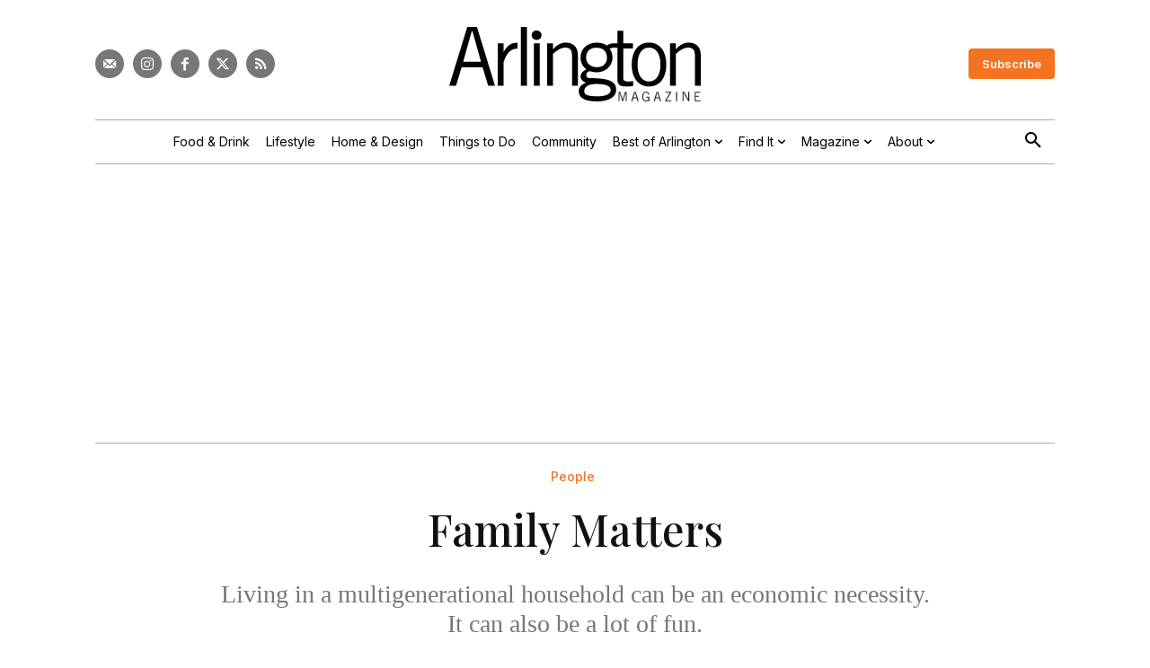

--- FILE ---
content_type: text/html; charset=UTF-8
request_url: https://www.arlingtonmagazine.com/family-matters/
body_size: 40499
content:
<!doctype html >
<html lang="en-US">
<head>
    <meta charset="UTF-8" />
    <title>Family Matters</title>
<link data-rocket-preload as="style" href="https://fonts.googleapis.com/css?family=Inter%3A400%7COpen%20Sans%3A400%2C600%2C700%7CRoboto%3A400%2C600%2C700%7CInter%3A600%2C400%2C500%7CInter%20Tight%3A400%7CInter%3A600%2C500%2C400%7CPlayfair%20Display%3A500%2C400&#038;display=swap" rel="preload">
<link href="https://fonts.googleapis.com/css?family=Inter%3A400%7COpen%20Sans%3A400%2C600%2C700%7CRoboto%3A400%2C600%2C700%7CInter%3A600%2C400%2C500%7CInter%20Tight%3A400%7CInter%3A600%2C500%2C400%7CPlayfair%20Display%3A500%2C400&#038;display=swap" media="print" onload="this.media=&#039;all&#039;" rel="stylesheet">
<noscript data-wpr-hosted-gf-parameters=""><link rel="stylesheet" href="https://fonts.googleapis.com/css?family=Inter%3A400%7COpen%20Sans%3A400%2C600%2C700%7CRoboto%3A400%2C600%2C700%7CInter%3A600%2C400%2C500%7CInter%20Tight%3A400%7CInter%3A600%2C500%2C400%7CPlayfair%20Display%3A500%2C400&#038;display=swap"></noscript>
    <meta name="viewport" content="width=device-width, initial-scale=1.0">
    <link rel="pingback" href="https://www.arlingtonmagazine.com/xmlrpc.php" />
    			<script type="text/javascript" class="_iub_cs_skip">
				var _iub = _iub || {};
				_iub.csConfiguration = _iub.csConfiguration || {};
				_iub.csConfiguration.siteId = "3700463";
				_iub.csConfiguration.cookiePolicyId = "92561880";
							</script>
			<script class="_iub_cs_skip" src="https://cs.iubenda.com/autoblocking/3700463.js" fetchpriority="low"></script>
			<meta name='robots' content='index, follow, max-image-preview:large, max-snippet:-1, max-video-preview:-1' />

<!-- Google Tag Manager for WordPress by gtm4wp.com -->
<script data-cfasync="false" data-pagespeed-no-defer>
	var gtm4wp_datalayer_name = "dataLayer";
	var dataLayer = dataLayer || [];
</script>
<!-- End Google Tag Manager for WordPress by gtm4wp.com --><link rel="icon" type="image/png" href="https://assets-arlingtonmagazine-com.s3.amazonaws.com/2024/04/favicon.webp">
	<!-- This site is optimized with the Yoast SEO plugin v26.8 - https://yoast.com/product/yoast-seo-wordpress/ -->
	<meta name="description" content="Living in a multigenerational household can be an economic necessity. It can also be a lot of fun." />
	<link rel="canonical" href="https://www.arlingtonmagazine.com/family-matters/" />
	<meta property="og:locale" content="en_US" />
	<meta property="og:type" content="article" />
	<meta property="og:title" content="Family Matters" />
	<meta property="og:description" content="Living in a multigenerational household can be an economic necessity. It can also be a lot of fun." />
	<meta property="og:url" content="https://www.arlingtonmagazine.com/family-matters/" />
	<meta property="og:site_name" content="Arlington Magazine" />
	<meta property="article:publisher" content="https://www.facebook.com/ArlingtonMagazine" />
	<meta property="article:published_time" content="2014-05-27T16:32:00+00:00" />
	<meta property="article:modified_time" content="2024-06-24T16:36:14+00:00" />
	<meta property="og:image" content="https://assets-arlingtonmagazine-com.s3.amazonaws.com/2024/05/169f67607cf82eb27aae970ce1f20268-Family-Mattersftrd.jpg" />
	<meta property="og:image:width" content="600" />
	<meta property="og:image:height" content="399" />
	<meta property="og:image:type" content="image/jpeg" />
	<meta name="author" content="Cecilia Cassidy" />
	<meta name="twitter:card" content="summary_large_image" />
	<meta name="twitter:creator" content="@arlingtonmag" />
	<meta name="twitter:site" content="@arlingtonmag" />
	<meta name="twitter:label1" content="Written by" />
	<meta name="twitter:data1" content="Cecilia Cassidy" />
	<meta name="twitter:label2" content="Est. reading time" />
	<meta name="twitter:data2" content="6 minutes" />
	<script type="application/ld+json" class="yoast-schema-graph">{"@context":"https://schema.org","@graph":[{"@type":"Article","@id":"https://www.arlingtonmagazine.com/family-matters/#article","isPartOf":{"@id":"https://www.arlingtonmagazine.com/family-matters/"},"author":[{"@id":"https://www.arlingtonmagazine.com/#/schema/person/43bc421789af03dd89f9bae152791681"}],"headline":"Family Matters","datePublished":"2014-05-27T16:32:00+00:00","dateModified":"2024-06-24T16:36:14+00:00","mainEntityOfPage":{"@id":"https://www.arlingtonmagazine.com/family-matters/"},"wordCount":1134,"publisher":{"@id":"https://www.arlingtonmagazine.com/#organization"},"image":{"@id":"https://www.arlingtonmagazine.com/family-matters/#primaryimage"},"thumbnailUrl":"https://assets.arlingtonmagazine.com/2024/05/169f67607cf82eb27aae970ce1f20268-Family-Mattersftrd.jpg","articleSection":["People"],"inLanguage":"en-US"},{"@type":"WebPage","@id":"https://www.arlingtonmagazine.com/family-matters/","url":"https://www.arlingtonmagazine.com/family-matters/","name":"Family Matters","isPartOf":{"@id":"https://www.arlingtonmagazine.com/#website"},"primaryImageOfPage":{"@id":"https://www.arlingtonmagazine.com/family-matters/#primaryimage"},"image":{"@id":"https://www.arlingtonmagazine.com/family-matters/#primaryimage"},"thumbnailUrl":"https://assets.arlingtonmagazine.com/2024/05/169f67607cf82eb27aae970ce1f20268-Family-Mattersftrd.jpg","datePublished":"2014-05-27T16:32:00+00:00","dateModified":"2024-06-24T16:36:14+00:00","description":"Living in a multigenerational household can be an economic necessity. It can also be a lot of fun.","breadcrumb":{"@id":"https://www.arlingtonmagazine.com/family-matters/#breadcrumb"},"inLanguage":"en-US","potentialAction":[{"@type":"ReadAction","target":["https://www.arlingtonmagazine.com/family-matters/"]}]},{"@type":"ImageObject","inLanguage":"en-US","@id":"https://www.arlingtonmagazine.com/family-matters/#primaryimage","url":"https://assets.arlingtonmagazine.com/2024/05/169f67607cf82eb27aae970ce1f20268-Family-Mattersftrd.jpg","contentUrl":"https://assets.arlingtonmagazine.com/2024/05/169f67607cf82eb27aae970ce1f20268-Family-Mattersftrd.jpg","width":600,"height":399},{"@type":"BreadcrumbList","@id":"https://www.arlingtonmagazine.com/family-matters/#breadcrumb","itemListElement":[{"@type":"ListItem","position":1,"name":"Home","item":"https://www.arlingtonmagazine.com/"},{"@type":"ListItem","position":2,"name":"Family Matters"}]},{"@type":"WebSite","@id":"https://www.arlingtonmagazine.com/#website","url":"https://www.arlingtonmagazine.com/","name":"Arlington Magazine","description":"Best Restaurants, Things to Do, and More","publisher":{"@id":"https://www.arlingtonmagazine.com/#organization"},"potentialAction":[{"@type":"SearchAction","target":{"@type":"EntryPoint","urlTemplate":"https://www.arlingtonmagazine.com/?s={search_term_string}"},"query-input":{"@type":"PropertyValueSpecification","valueRequired":true,"valueName":"search_term_string"}}],"inLanguage":"en-US"},{"@type":"Organization","@id":"https://www.arlingtonmagazine.com/#organization","name":"Arlington Magazine","url":"https://www.arlingtonmagazine.com/","logo":{"@type":"ImageObject","inLanguage":"en-US","@id":"https://www.arlingtonmagazine.com/#/schema/logo/image/","url":"https://www.arlingtonmagazine.com/wp-content/uploads/2024/04/logo-black.svg","contentUrl":"https://www.arlingtonmagazine.com/wp-content/uploads/2024/04/logo-black.svg","width":"1024","height":"1024","caption":"Arlington Magazine"},"image":{"@id":"https://www.arlingtonmagazine.com/#/schema/logo/image/"},"sameAs":["https://www.facebook.com/ArlingtonMagazine","https://x.com/arlingtonmag","http://instagram.com/arlingtonmagazine"]},{"@type":"Person","@id":"https://www.arlingtonmagazine.com/#/schema/person/43bc421789af03dd89f9bae152791681","name":"Cecilia Cassidy","image":{"@type":"ImageObject","inLanguage":"en-US","@id":"https://www.arlingtonmagazine.com/#/schema/person/image/23494c9101089ad44ae88ce9d2f56aac","url":"https://secure.gravatar.com/avatar/?s=96&d=mm&r=g","contentUrl":"https://secure.gravatar.com/avatar/?s=96&d=mm&r=g","caption":"Cecilia Cassidy"},"url":"https://www.arlingtonmagazine.com/author/ceciliacassidy/"}]}</script>
	<!-- / Yoast SEO plugin. -->


<link rel='dns-prefetch' href='//cdn.iubenda.com' />
<link rel='dns-prefetch' href='//cdn.broadstreetads.com' />
<link rel='dns-prefetch' href='//fonts.googleapis.com' />
<link href='https://fonts.gstatic.com' crossorigin rel='preconnect' />
<link rel="alternate" type="application/rss+xml" title="Arlington Magazine &raquo; Feed" href="https://www.arlingtonmagazine.com/feed/" />
<script>function cpLoadCSS(e,t,n){"use strict";var i=window.document.createElement("link"),o=t||window.document.getElementsByTagName("script")[0];return i.rel="stylesheet",i.href=e,i.media="only x",o.parentNode.insertBefore(i,o),setTimeout(function(){i.media=n||"all"}),i}</script><style>.cp-popup-container .cpro-overlay,.cp-popup-container .cp-popup-wrapper{opacity:0;visibility:hidden;display:none}</style><style id='wp-img-auto-sizes-contain-inline-css' type='text/css'>
img:is([sizes=auto i],[sizes^="auto," i]){contain-intrinsic-size:3000px 1500px}
/*# sourceURL=wp-img-auto-sizes-contain-inline-css */
</style>
<style id='wp-block-library-inline-css' type='text/css'>
:root{--wp-block-synced-color:#7a00df;--wp-block-synced-color--rgb:122,0,223;--wp-bound-block-color:var(--wp-block-synced-color);--wp-editor-canvas-background:#ddd;--wp-admin-theme-color:#007cba;--wp-admin-theme-color--rgb:0,124,186;--wp-admin-theme-color-darker-10:#006ba1;--wp-admin-theme-color-darker-10--rgb:0,107,160.5;--wp-admin-theme-color-darker-20:#005a87;--wp-admin-theme-color-darker-20--rgb:0,90,135;--wp-admin-border-width-focus:2px}@media (min-resolution:192dpi){:root{--wp-admin-border-width-focus:1.5px}}.wp-element-button{cursor:pointer}:root .has-very-light-gray-background-color{background-color:#eee}:root .has-very-dark-gray-background-color{background-color:#313131}:root .has-very-light-gray-color{color:#eee}:root .has-very-dark-gray-color{color:#313131}:root .has-vivid-green-cyan-to-vivid-cyan-blue-gradient-background{background:linear-gradient(135deg,#00d084,#0693e3)}:root .has-purple-crush-gradient-background{background:linear-gradient(135deg,#34e2e4,#4721fb 50%,#ab1dfe)}:root .has-hazy-dawn-gradient-background{background:linear-gradient(135deg,#faaca8,#dad0ec)}:root .has-subdued-olive-gradient-background{background:linear-gradient(135deg,#fafae1,#67a671)}:root .has-atomic-cream-gradient-background{background:linear-gradient(135deg,#fdd79a,#004a59)}:root .has-nightshade-gradient-background{background:linear-gradient(135deg,#330968,#31cdcf)}:root .has-midnight-gradient-background{background:linear-gradient(135deg,#020381,#2874fc)}:root{--wp--preset--font-size--normal:16px;--wp--preset--font-size--huge:42px}.has-regular-font-size{font-size:1em}.has-larger-font-size{font-size:2.625em}.has-normal-font-size{font-size:var(--wp--preset--font-size--normal)}.has-huge-font-size{font-size:var(--wp--preset--font-size--huge)}.has-text-align-center{text-align:center}.has-text-align-left{text-align:left}.has-text-align-right{text-align:right}.has-fit-text{white-space:nowrap!important}#end-resizable-editor-section{display:none}.aligncenter{clear:both}.items-justified-left{justify-content:flex-start}.items-justified-center{justify-content:center}.items-justified-right{justify-content:flex-end}.items-justified-space-between{justify-content:space-between}.screen-reader-text{border:0;clip-path:inset(50%);height:1px;margin:-1px;overflow:hidden;padding:0;position:absolute;width:1px;word-wrap:normal!important}.screen-reader-text:focus{background-color:#ddd;clip-path:none;color:#444;display:block;font-size:1em;height:auto;left:5px;line-height:normal;padding:15px 23px 14px;text-decoration:none;top:5px;width:auto;z-index:100000}html :where(.has-border-color){border-style:solid}html :where([style*=border-top-color]){border-top-style:solid}html :where([style*=border-right-color]){border-right-style:solid}html :where([style*=border-bottom-color]){border-bottom-style:solid}html :where([style*=border-left-color]){border-left-style:solid}html :where([style*=border-width]){border-style:solid}html :where([style*=border-top-width]){border-top-style:solid}html :where([style*=border-right-width]){border-right-style:solid}html :where([style*=border-bottom-width]){border-bottom-style:solid}html :where([style*=border-left-width]){border-left-style:solid}html :where(img[class*=wp-image-]){height:auto;max-width:100%}:where(figure){margin:0 0 1em}html :where(.is-position-sticky){--wp-admin--admin-bar--position-offset:var(--wp-admin--admin-bar--height,0px)}@media screen and (max-width:600px){html :where(.is-position-sticky){--wp-admin--admin-bar--position-offset:0px}}

/*# sourceURL=wp-block-library-inline-css */
</style><style id='global-styles-inline-css' type='text/css'>
:root{--wp--preset--aspect-ratio--square: 1;--wp--preset--aspect-ratio--4-3: 4/3;--wp--preset--aspect-ratio--3-4: 3/4;--wp--preset--aspect-ratio--3-2: 3/2;--wp--preset--aspect-ratio--2-3: 2/3;--wp--preset--aspect-ratio--16-9: 16/9;--wp--preset--aspect-ratio--9-16: 9/16;--wp--preset--color--black: #000000;--wp--preset--color--cyan-bluish-gray: #abb8c3;--wp--preset--color--white: #ffffff;--wp--preset--color--pale-pink: #f78da7;--wp--preset--color--vivid-red: #cf2e2e;--wp--preset--color--luminous-vivid-orange: #ff6900;--wp--preset--color--luminous-vivid-amber: #fcb900;--wp--preset--color--light-green-cyan: #7bdcb5;--wp--preset--color--vivid-green-cyan: #00d084;--wp--preset--color--pale-cyan-blue: #8ed1fc;--wp--preset--color--vivid-cyan-blue: #0693e3;--wp--preset--color--vivid-purple: #9b51e0;--wp--preset--gradient--vivid-cyan-blue-to-vivid-purple: linear-gradient(135deg,rgb(6,147,227) 0%,rgb(155,81,224) 100%);--wp--preset--gradient--light-green-cyan-to-vivid-green-cyan: linear-gradient(135deg,rgb(122,220,180) 0%,rgb(0,208,130) 100%);--wp--preset--gradient--luminous-vivid-amber-to-luminous-vivid-orange: linear-gradient(135deg,rgb(252,185,0) 0%,rgb(255,105,0) 100%);--wp--preset--gradient--luminous-vivid-orange-to-vivid-red: linear-gradient(135deg,rgb(255,105,0) 0%,rgb(207,46,46) 100%);--wp--preset--gradient--very-light-gray-to-cyan-bluish-gray: linear-gradient(135deg,rgb(238,238,238) 0%,rgb(169,184,195) 100%);--wp--preset--gradient--cool-to-warm-spectrum: linear-gradient(135deg,rgb(74,234,220) 0%,rgb(151,120,209) 20%,rgb(207,42,186) 40%,rgb(238,44,130) 60%,rgb(251,105,98) 80%,rgb(254,248,76) 100%);--wp--preset--gradient--blush-light-purple: linear-gradient(135deg,rgb(255,206,236) 0%,rgb(152,150,240) 100%);--wp--preset--gradient--blush-bordeaux: linear-gradient(135deg,rgb(254,205,165) 0%,rgb(254,45,45) 50%,rgb(107,0,62) 100%);--wp--preset--gradient--luminous-dusk: linear-gradient(135deg,rgb(255,203,112) 0%,rgb(199,81,192) 50%,rgb(65,88,208) 100%);--wp--preset--gradient--pale-ocean: linear-gradient(135deg,rgb(255,245,203) 0%,rgb(182,227,212) 50%,rgb(51,167,181) 100%);--wp--preset--gradient--electric-grass: linear-gradient(135deg,rgb(202,248,128) 0%,rgb(113,206,126) 100%);--wp--preset--gradient--midnight: linear-gradient(135deg,rgb(2,3,129) 0%,rgb(40,116,252) 100%);--wp--preset--font-size--small: 11px;--wp--preset--font-size--medium: 20px;--wp--preset--font-size--large: 32px;--wp--preset--font-size--x-large: 42px;--wp--preset--font-size--regular: 15px;--wp--preset--font-size--larger: 50px;--wp--preset--spacing--20: 0.44rem;--wp--preset--spacing--30: 0.67rem;--wp--preset--spacing--40: 1rem;--wp--preset--spacing--50: 1.5rem;--wp--preset--spacing--60: 2.25rem;--wp--preset--spacing--70: 3.38rem;--wp--preset--spacing--80: 5.06rem;--wp--preset--shadow--natural: 6px 6px 9px rgba(0, 0, 0, 0.2);--wp--preset--shadow--deep: 12px 12px 50px rgba(0, 0, 0, 0.4);--wp--preset--shadow--sharp: 6px 6px 0px rgba(0, 0, 0, 0.2);--wp--preset--shadow--outlined: 6px 6px 0px -3px rgb(255, 255, 255), 6px 6px rgb(0, 0, 0);--wp--preset--shadow--crisp: 6px 6px 0px rgb(0, 0, 0);}:where(.is-layout-flex){gap: 0.5em;}:where(.is-layout-grid){gap: 0.5em;}body .is-layout-flex{display: flex;}.is-layout-flex{flex-wrap: wrap;align-items: center;}.is-layout-flex > :is(*, div){margin: 0;}body .is-layout-grid{display: grid;}.is-layout-grid > :is(*, div){margin: 0;}:where(.wp-block-columns.is-layout-flex){gap: 2em;}:where(.wp-block-columns.is-layout-grid){gap: 2em;}:where(.wp-block-post-template.is-layout-flex){gap: 1.25em;}:where(.wp-block-post-template.is-layout-grid){gap: 1.25em;}.has-black-color{color: var(--wp--preset--color--black) !important;}.has-cyan-bluish-gray-color{color: var(--wp--preset--color--cyan-bluish-gray) !important;}.has-white-color{color: var(--wp--preset--color--white) !important;}.has-pale-pink-color{color: var(--wp--preset--color--pale-pink) !important;}.has-vivid-red-color{color: var(--wp--preset--color--vivid-red) !important;}.has-luminous-vivid-orange-color{color: var(--wp--preset--color--luminous-vivid-orange) !important;}.has-luminous-vivid-amber-color{color: var(--wp--preset--color--luminous-vivid-amber) !important;}.has-light-green-cyan-color{color: var(--wp--preset--color--light-green-cyan) !important;}.has-vivid-green-cyan-color{color: var(--wp--preset--color--vivid-green-cyan) !important;}.has-pale-cyan-blue-color{color: var(--wp--preset--color--pale-cyan-blue) !important;}.has-vivid-cyan-blue-color{color: var(--wp--preset--color--vivid-cyan-blue) !important;}.has-vivid-purple-color{color: var(--wp--preset--color--vivid-purple) !important;}.has-black-background-color{background-color: var(--wp--preset--color--black) !important;}.has-cyan-bluish-gray-background-color{background-color: var(--wp--preset--color--cyan-bluish-gray) !important;}.has-white-background-color{background-color: var(--wp--preset--color--white) !important;}.has-pale-pink-background-color{background-color: var(--wp--preset--color--pale-pink) !important;}.has-vivid-red-background-color{background-color: var(--wp--preset--color--vivid-red) !important;}.has-luminous-vivid-orange-background-color{background-color: var(--wp--preset--color--luminous-vivid-orange) !important;}.has-luminous-vivid-amber-background-color{background-color: var(--wp--preset--color--luminous-vivid-amber) !important;}.has-light-green-cyan-background-color{background-color: var(--wp--preset--color--light-green-cyan) !important;}.has-vivid-green-cyan-background-color{background-color: var(--wp--preset--color--vivid-green-cyan) !important;}.has-pale-cyan-blue-background-color{background-color: var(--wp--preset--color--pale-cyan-blue) !important;}.has-vivid-cyan-blue-background-color{background-color: var(--wp--preset--color--vivid-cyan-blue) !important;}.has-vivid-purple-background-color{background-color: var(--wp--preset--color--vivid-purple) !important;}.has-black-border-color{border-color: var(--wp--preset--color--black) !important;}.has-cyan-bluish-gray-border-color{border-color: var(--wp--preset--color--cyan-bluish-gray) !important;}.has-white-border-color{border-color: var(--wp--preset--color--white) !important;}.has-pale-pink-border-color{border-color: var(--wp--preset--color--pale-pink) !important;}.has-vivid-red-border-color{border-color: var(--wp--preset--color--vivid-red) !important;}.has-luminous-vivid-orange-border-color{border-color: var(--wp--preset--color--luminous-vivid-orange) !important;}.has-luminous-vivid-amber-border-color{border-color: var(--wp--preset--color--luminous-vivid-amber) !important;}.has-light-green-cyan-border-color{border-color: var(--wp--preset--color--light-green-cyan) !important;}.has-vivid-green-cyan-border-color{border-color: var(--wp--preset--color--vivid-green-cyan) !important;}.has-pale-cyan-blue-border-color{border-color: var(--wp--preset--color--pale-cyan-blue) !important;}.has-vivid-cyan-blue-border-color{border-color: var(--wp--preset--color--vivid-cyan-blue) !important;}.has-vivid-purple-border-color{border-color: var(--wp--preset--color--vivid-purple) !important;}.has-vivid-cyan-blue-to-vivid-purple-gradient-background{background: var(--wp--preset--gradient--vivid-cyan-blue-to-vivid-purple) !important;}.has-light-green-cyan-to-vivid-green-cyan-gradient-background{background: var(--wp--preset--gradient--light-green-cyan-to-vivid-green-cyan) !important;}.has-luminous-vivid-amber-to-luminous-vivid-orange-gradient-background{background: var(--wp--preset--gradient--luminous-vivid-amber-to-luminous-vivid-orange) !important;}.has-luminous-vivid-orange-to-vivid-red-gradient-background{background: var(--wp--preset--gradient--luminous-vivid-orange-to-vivid-red) !important;}.has-very-light-gray-to-cyan-bluish-gray-gradient-background{background: var(--wp--preset--gradient--very-light-gray-to-cyan-bluish-gray) !important;}.has-cool-to-warm-spectrum-gradient-background{background: var(--wp--preset--gradient--cool-to-warm-spectrum) !important;}.has-blush-light-purple-gradient-background{background: var(--wp--preset--gradient--blush-light-purple) !important;}.has-blush-bordeaux-gradient-background{background: var(--wp--preset--gradient--blush-bordeaux) !important;}.has-luminous-dusk-gradient-background{background: var(--wp--preset--gradient--luminous-dusk) !important;}.has-pale-ocean-gradient-background{background: var(--wp--preset--gradient--pale-ocean) !important;}.has-electric-grass-gradient-background{background: var(--wp--preset--gradient--electric-grass) !important;}.has-midnight-gradient-background{background: var(--wp--preset--gradient--midnight) !important;}.has-small-font-size{font-size: var(--wp--preset--font-size--small) !important;}.has-medium-font-size{font-size: var(--wp--preset--font-size--medium) !important;}.has-large-font-size{font-size: var(--wp--preset--font-size--large) !important;}.has-x-large-font-size{font-size: var(--wp--preset--font-size--x-large) !important;}
/*# sourceURL=global-styles-inline-css */
</style>

<style id='classic-theme-styles-inline-css' type='text/css'>
/*! This file is auto-generated */
.wp-block-button__link{color:#fff;background-color:#32373c;border-radius:9999px;box-shadow:none;text-decoration:none;padding:calc(.667em + 2px) calc(1.333em + 2px);font-size:1.125em}.wp-block-file__button{background:#32373c;color:#fff;text-decoration:none}
/*# sourceURL=/wp-includes/css/classic-themes.min.css */
</style>
<script>document.addEventListener('DOMContentLoaded', function(event) {  if( typeof cpLoadCSS !== 'undefined' ) { cpLoadCSS('https://www.arlingtonmagazine.com/wp-content/plugins/convertpro/assets/modules/css/cp-popup.min.css?ver=1.8.8', 0, 'all'); } }); </script>
<link data-minify="1" rel='stylesheet' id='td-plugin-multi-purpose-css' href='https://www.arlingtonmagazine.com/wp-content/cache/min/1/wp-content/plugins/td-composer/td-multi-purpose/style.css?ver=1769611995' type='text/css' media='all' />

<link data-minify="1" rel='stylesheet' id='td-theme-css' href='https://www.arlingtonmagazine.com/wp-content/cache/min/1/wp-content/themes/Newspaper/style.css?ver=1769611997' type='text/css' media='all' />
<style id='td-theme-inline-css' type='text/css'>@media (max-width:767px){.td-header-desktop-wrap{display:none}}@media (min-width:767px){.td-header-mobile-wrap{display:none}}</style>
<link rel='stylesheet' id='td-theme-child-css' href='https://www.arlingtonmagazine.com/wp-content/themes/Newspaper-child/style.css?ver=12.7.4c' type='text/css' media='all' />
<link data-minify="1" rel='stylesheet' id='td-legacy-framework-front-style-css' href='https://www.arlingtonmagazine.com/wp-content/cache/min/1/wp-content/plugins/td-composer/legacy/Newspaper/assets/css/td_legacy_main.css?ver=1769611998' type='text/css' media='all' />
<link data-minify="1" rel='stylesheet' id='tdb_style_cloud_templates_front-css' href='https://www.arlingtonmagazine.com/wp-content/cache/min/1/wp-content/plugins/td-cloud-library/assets/css/tdb_main.css?ver=1769611999' type='text/css' media='all' />

<script  type="text/javascript" class=" _iub_cs_skip" type="text/javascript" id="iubenda-head-inline-scripts-0">
/* <![CDATA[ */

var _iub = _iub || [];
_iub.csConfiguration = {"askConsentAtCookiePolicyUpdate":true,"countryDetection":true,"enableGdpr":false,"enableUspr":true,"lang":"en","siteId":3700463,"cookiePolicyId":92561880,"banner":{"acceptButtonDisplay":true,"closeButtonDisplay":false,"customizeButtonDisplay":true,"fontSizeBody":"12px","position":"float-bottom-center","rejectButtonDisplay":true,"showTitle":false,"showTotalNumberOfProviders":true}};

//# sourceURL=iubenda-head-inline-scripts-0
/* ]]> */
</script>
<script  type="text/javascript" src="//cdn.iubenda.com/cs/gpp/stub.js" class=" _iub_cs_skip" type="text/javascript" src="//cdn.iubenda.com/cs/gpp/stub.js?ver=3.12.5" id="iubenda-head-scripts-1-js"></script>
<script  type="text/javascript" src="//cdn.iubenda.com/cs/iubenda_cs.js" charset="UTF-8" async="async" class=" _iub_cs_skip" type="text/javascript" src="//cdn.iubenda.com/cs/iubenda_cs.js?ver=3.12.5" id="iubenda-head-scripts-2-js"></script>
<script async data-cfasync='false' type="text/javascript" src="//cdn.broadstreetads.com/init-2.min.js?v=1.52.4&amp;ver=6.9" id="broadstreet-init-js"></script>
<script type="text/javascript" src="https://www.arlingtonmagazine.com/wp-includes/js/jquery/jquery.min.js?ver=3.7.1" id="jquery-core-js"></script>
<script type="text/javascript" src="https://www.arlingtonmagazine.com/wp-includes/js/jquery/jquery-migrate.min.js?ver=3.4.1" id="jquery-migrate-js"></script>

<!-- Google Tag Manager for WordPress by gtm4wp.com -->
<!-- GTM Container placement set to automatic -->
<script data-cfasync="false" data-pagespeed-no-defer>
	var dataLayer_content = {"pageTitle":"Family Matters","pagePostType":"post","pagePostType2":"single-post","pageCategory":["people"],"pagePostAuthor":"Cecilia Cassidy","pagePostDate":"May 27, 2014","pagePostDateYear":2014,"pagePostDateMonth":5,"pagePostDateDay":27,"pagePostDateDayName":"Tuesday","pagePostDateHour":12,"pagePostDateMinute":32,"pagePostDateIso":"2014-05-27T12:32:00-04:00","pagePostDateUnix":1401193920};
	dataLayer.push( dataLayer_content );
</script>
<script data-cfasync="false" data-pagespeed-no-defer>
(function(w,d,s,l,i){w[l]=w[l]||[];w[l].push({'gtm.start':
new Date().getTime(),event:'gtm.js'});var f=d.getElementsByTagName(s)[0],
j=d.createElement(s),dl=l!='dataLayer'?'&l='+l:'';j.async=true;j.src=
'//www.googletagmanager.com/gtm.js?id='+i+dl;f.parentNode.insertBefore(j,f);
})(window,document,'script','dataLayer','GTM-WPCJQ3GD');
</script>
<!-- End Google Tag Manager for WordPress by gtm4wp.com -->    <script>
        window.tdb_global_vars = {"wpRestUrl":"https:\/\/www.arlingtonmagazine.com\/wp-json\/","permalinkStructure":"\/%postname%\/"};
        window.tdb_p_autoload_vars = {"isAjax":false,"isAdminBarShowing":false,"autoloadStatus":"on","origPostEditUrl":null};
    </script>
    
    <style id="tdb-global-colors">:root{--mm-custom-color-4:#F5934A;--mm-custom-color-5:#F7F3EE;--mm-custom-color-1:#181923;--mm-custom-color-2:#f17c34;--mm-custom-color-3:#5B5D62;--custom-accent-1:#34a86e;--custom-accent-2:#2fc48d;--custom-accent-3:#000000;--accent-color:#fff;--light-gray:#e9e9e9;--medium-gray:#aaaaaa;--dark-gray:#777777;--highlight:#f47321}</style>

    
	            <style id="tdb-global-fonts">
                
:root{--global-1:Space Grotesk;--global-2:Red Hat Display;--global-3:Pinyon Script;--body:Georgia, Times, "Times New Roman", serif;--meta-buttons:Inter;--titles:Playfair Display;}
            </style>
            
<!-- JS generated by theme -->

<script type="text/javascript" id="td-generated-header-js">
    
    

	    var tdBlocksArray = []; //here we store all the items for the current page

	    // td_block class - each ajax block uses a object of this class for requests
	    function tdBlock() {
		    this.id = '';
		    this.block_type = 1; //block type id (1-234 etc)
		    this.atts = '';
		    this.td_column_number = '';
		    this.td_current_page = 1; //
		    this.post_count = 0; //from wp
		    this.found_posts = 0; //from wp
		    this.max_num_pages = 0; //from wp
		    this.td_filter_value = ''; //current live filter value
		    this.is_ajax_running = false;
		    this.td_user_action = ''; // load more or infinite loader (used by the animation)
		    this.header_color = '';
		    this.ajax_pagination_infinite_stop = ''; //show load more at page x
	    }

        // td_js_generator - mini detector
        ( function () {
            var htmlTag = document.getElementsByTagName("html")[0];

	        if ( navigator.userAgent.indexOf("MSIE 10.0") > -1 ) {
                htmlTag.className += ' ie10';
            }

            if ( !!navigator.userAgent.match(/Trident.*rv\:11\./) ) {
                htmlTag.className += ' ie11';
            }

	        if ( navigator.userAgent.indexOf("Edge") > -1 ) {
                htmlTag.className += ' ieEdge';
            }

            if ( /(iPad|iPhone|iPod)/g.test(navigator.userAgent) ) {
                htmlTag.className += ' td-md-is-ios';
            }

            var user_agent = navigator.userAgent.toLowerCase();
            if ( user_agent.indexOf("android") > -1 ) {
                htmlTag.className += ' td-md-is-android';
            }

            if ( -1 !== navigator.userAgent.indexOf('Mac OS X')  ) {
                htmlTag.className += ' td-md-is-os-x';
            }

            if ( /chrom(e|ium)/.test(navigator.userAgent.toLowerCase()) ) {
               htmlTag.className += ' td-md-is-chrome';
            }

            if ( -1 !== navigator.userAgent.indexOf('Firefox') ) {
                htmlTag.className += ' td-md-is-firefox';
            }

            if ( -1 !== navigator.userAgent.indexOf('Safari') && -1 === navigator.userAgent.indexOf('Chrome') ) {
                htmlTag.className += ' td-md-is-safari';
            }

            if( -1 !== navigator.userAgent.indexOf('IEMobile') ){
                htmlTag.className += ' td-md-is-iemobile';
            }

        })();

        var tdLocalCache = {};

        ( function () {
            "use strict";

            tdLocalCache = {
                data: {},
                remove: function (resource_id) {
                    delete tdLocalCache.data[resource_id];
                },
                exist: function (resource_id) {
                    return tdLocalCache.data.hasOwnProperty(resource_id) && tdLocalCache.data[resource_id] !== null;
                },
                get: function (resource_id) {
                    return tdLocalCache.data[resource_id];
                },
                set: function (resource_id, cachedData) {
                    tdLocalCache.remove(resource_id);
                    tdLocalCache.data[resource_id] = cachedData;
                }
            };
        })();

    
    
var td_viewport_interval_list=[{"limitBottom":767,"sidebarWidth":228},{"limitBottom":1018,"sidebarWidth":300},{"limitBottom":1140,"sidebarWidth":324}];
var td_animation_stack_effect="type0";
var tds_animation_stack=true;
var td_animation_stack_specific_selectors=".entry-thumb, img, .td-lazy-img";
var td_animation_stack_general_selectors=".td-animation-stack img, .td-animation-stack .entry-thumb, .post img, .td-animation-stack .td-lazy-img";
var tdc_is_installed="yes";
var tdc_domain_active=false;
var td_ajax_url="https:\/\/www.arlingtonmagazine.com\/wp-admin\/admin-ajax.php?td_theme_name=Newspaper&v=12.7.4";
var td_get_template_directory_uri="https:\/\/www.arlingtonmagazine.com\/wp-content\/plugins\/td-composer\/legacy\/common";
var tds_snap_menu="";
var tds_logo_on_sticky="";
var tds_header_style="";
var td_please_wait="Please wait...";
var td_email_user_pass_incorrect="User or password incorrect!";
var td_email_user_incorrect="Email or username incorrect!";
var td_email_incorrect="Email incorrect!";
var td_user_incorrect="Username incorrect!";
var td_email_user_empty="Email or username empty!";
var td_pass_empty="Pass empty!";
var td_pass_pattern_incorrect="Invalid Pass Pattern!";
var td_retype_pass_incorrect="Retyped Pass incorrect!";
var tds_more_articles_on_post_enable="";
var tds_more_articles_on_post_time_to_wait="";
var tds_more_articles_on_post_pages_distance_from_top=0;
var tds_captcha="";
var tds_theme_color_site_wide="#f47321";
var tds_smart_sidebar="";
var tdThemeName="Newspaper";
var tdThemeNameWl="Newspaper";
var td_magnific_popup_translation_tPrev="Previous (Left arrow key)";
var td_magnific_popup_translation_tNext="Next (Right arrow key)";
var td_magnific_popup_translation_tCounter="%curr% of %total%";
var td_magnific_popup_translation_ajax_tError="The content from %url% could not be loaded.";
var td_magnific_popup_translation_image_tError="The image #%curr% could not be loaded.";
var tdBlockNonce="7dff8c5c47";
var tdMobileMenu="enabled";
var tdMobileSearch="enabled";
var tdDateNamesI18n={"month_names":["January","February","March","April","May","June","July","August","September","October","November","December"],"month_names_short":["Jan","Feb","Mar","Apr","May","Jun","Jul","Aug","Sep","Oct","Nov","Dec"],"day_names":["Sunday","Monday","Tuesday","Wednesday","Thursday","Friday","Saturday"],"day_names_short":["Sun","Mon","Tue","Wed","Thu","Fri","Sat"]};
var tdb_modal_confirm="Save";
var tdb_modal_cancel="Cancel";
var tdb_modal_confirm_alt="Yes";
var tdb_modal_cancel_alt="No";
var td_deploy_mode="deploy";
var td_ad_background_click_link="";
var td_ad_background_click_target="";
</script>


<!-- Header style compiled by theme -->

<style>.td-mobile-content .td-mobile-main-menu>li>a{font-family:Inter}.td-mobile-content .sub-menu a{font-family:Inter}#td-mobile-nav,#td-mobile-nav .wpb_button,.td-search-wrap-mob{font-family:Inter}body,p{font-family:Inter}.white-popup-block,.white-popup-block .wpb_button{font-family:Inter}:root{--td_theme_color:#f47321;--td_slider_text:rgba(244,115,33,0.7);--td_mobile_gradient_one_mob:#000000;--td_mobile_gradient_two_mob:#000000;--td_mobile_text_active_color:#ffffff}</style>


<!-- Button style compiled by theme -->

<style>.tdm-btn-style1{background-color:#f47321}.tdm-btn-style2:before{border-color:#f47321}.tdm-btn-style2{color:#f47321}.tdm-btn-style3{-webkit-box-shadow:0 2px 16px #f47321;-moz-box-shadow:0 2px 16px #f47321;box-shadow:0 2px 16px #f47321}.tdm-btn-style3:hover{-webkit-box-shadow:0 4px 26px #f47321;-moz-box-shadow:0 4px 26px #f47321;box-shadow:0 4px 26px #f47321}</style>

	<style id="tdw-css-placeholder">.avatar-only .tdb-author-name{display:none}span.coauthor-byline{color:var(--dark-gray);font-family:var(--meta-buttons)!important;font-size:14px!important;line-height:1!important}.td-a-ad.id_ad_content-horiz-center{clear:both}.tdc-content-wrap .td_block_text_with_title a{text-decoration:underline}.rounded-image .tdm-image{border-radius:200px}ul li,ol li{margin-left:35px}.td-menu-login-section{display:none}.gform_wrapper{font-family:var(--meta-buttons)!important}.gfield_label{font-size:16px!important}.gform_button{background-color:#000000!important}.gform_button:hover{background-color:var(--highlight)!important}.gform_required_legend{display:none}.noclick{pointer-events:none}.noclick .tdb-entry-category{pointer-events:none}.magazine-issues a{text-decoration:none!important;font-family:Lora;line-height:1.2}.magazine-issue{max-width:245px!important;margin:0 auto}.td-gallery-slide-count{font-style:normal;font-size:13px;font-family:Inter,sans-serif}.td-gallery-slide-prev-next-but{font-family:Inter,sans-serif}.post-byline{font-family:Inter,sans-serif;color:var(--medium-gray);padding:5px 0;text-transform:uppercase;text-align:center}.post-byline a{color:var(--medium-gray)}.byline-author,.byline-issue,.byline-seperator{padding-right:5px;margin-right:5px}.tdb_single_author .tdb-author-name{margin-left:3px;margin-right:3px}#article{max-width:860px;margin-left:auto;margin-right:auto}.wp-element-caption{text-align:center!important}.wp-block-button.is-style-outline .wp-block-button__link:not([class*="has-text-color"]){color:var(--burgundy);border-color:var(--burgundy);margin-bottom:20px;border-width:1px;font-family:Inter,sans-serif;font-weight:normal}.wp-block-button.is-style-outline .wp-block-button__link:not([class*="has-background"]):hover{background-color:var(--light-gray)}.td-adspot-title{font-family:Inter,sans-serif;font-size:12px;color:var(--medium-gray)}.emoxie-pay-wall .td-a-ad{display:none}.emoxie-pay-wall,.expandable-pay-wall{border:3px solid var(--burgundy);margin-bottom:30px}.tdm_block_team_member .tdm-member-title{margin-bottom:5px!important}.partner-date{text-align:center!important}.partner-embed .entry-title{text-align:left}.partner-embed .entry-title a{color:#222!important}.partner-embed .td-read-more a{color:#fff!important}.wpzoom-rcb-ingredient-name{font-family:Lora}.recipe-card-summary{font-family:Lora}.tdb_category_subcategories .tdb-block-inner{justify-content:center}.tdb_category_description{padding-right:0px!important}.gform_wrapper.gravity-theme .gfield_label{font-size:18px}.gform_wrapper.gravity-theme .gfield_required .gfield_required_text{font-style:normal;font-size:18px;margin-left:3px}.gform_wrapper.gravity-theme .gform_footer input{border-radius:4px;font:Inter;font-size:15px;background-color:var(--burgundy);padding:10px 30px;font-weight:400}.restricted-content{mask-image:linear-gradient(to bottom,black -7%,transparent 100%);-webkit-mask-image:linear-gradient(to bottom,black -7%,transparent 100%);overflow-y:hidden}.amp-mode-touch .td-post-title{text-align:center}.amp-mode-touch .td-category{text-align:center}.amp-mode-touch .td-post-sub-title{font-family:Lora;font-size:24px;font-style:normal;line-height:1.3;color:#666666}.amp-mode-touch .td-module-meta-info{color:#aaaaaa;line-height:1.3}.amp-mode-touch .td-post-author-name a{color:#aaaaaa!important}.amp-mode-touch .wp-caption-text{text-align:center;font-family:Inter;font-size:13px;font-style:normal;color:#aaaaaa}.amp-mode-touch .td-sub-footer-copy{margin-top:-24px}.amp-mode-touch .td-module-meta-info{display:none}#amp-mobile-version-switcher{display:none}.category-partner .tdb_category_subcategories{display:none}a.iubenda-tp-btn[data-tp-icon]{display:none!important}.gform_wrapper{font-family:'Lora'}.gform_wrapper h1,.gform_wrapper h2,.gform_wrapper h3,.gform_wrapper h4,.gform_wrapper h5,.gform_wrapper h6{font-family:'DM SERIF DISPLAY'}.tagdiv-type iframe.instagram-media{max-width:450px!important;margin:0 auto!important;display:block!important}.iub__us-widget__wrapper{display:none!important}.tax-listing_category .td_block_template_18{padding-top:0}.fullwidth-iframe div,.fullwidth-iframe{width:100%!important}</style><meta name="generator" content="WP Rocket 3.20.3" data-wpr-features="wpr_minify_css wpr_desktop" /></head>

<body class="wp-singular post-template-default single single-post postid-91355 single-format-standard wp-theme-Newspaper wp-child-theme-Newspaper-child cp_aff_false family-matters global-block-template-18 tdb_template_155 tdb-template  tdc-header-template  tdc-footer-template td-animation-stack-type0 td-full-layout" itemscope="itemscope" itemtype="https://schema.org/WebPage">

    <div data-rocket-location-hash="9de4e32dbabbb3ffa30d807a03d37eb7" class="td-scroll-up" data-style="style1"><i class="td-icon-menu-up"></i></div>
    <div data-rocket-location-hash="657d1dd515a504cd55f5779eb6c79573" class="td-menu-background" style="visibility:hidden"></div>
<div data-rocket-location-hash="7ba3d9140c375a616979e02d5236b80c" id="td-mobile-nav" style="visibility:hidden">
    <div data-rocket-location-hash="470b20efebd18754c12f6761a9d60f94" class="td-mobile-container">
        <!-- mobile menu top section -->
        <div data-rocket-location-hash="72e7db7984f68705c5e61c9db7ff9627" class="td-menu-socials-wrap">
            <!-- socials -->
            <div class="td-menu-socials">
                            </div>
            <!-- close button -->
            <div class="td-mobile-close">
                <span><i class="td-icon-close-mobile"></i></span>
            </div>
        </div>

        <!-- login section -->
        
        <!-- menu section -->
        <div data-rocket-location-hash="be5e72521cf4b38df581e70142ea6c91" class="td-mobile-content">
            <div class="menu-primary-container"><ul id="menu-primary-2" class="td-mobile-main-menu"><li class="menu-item menu-item-type-taxonomy menu-item-object-category menu-item-first menu-item-121179"><a href="https://www.arlingtonmagazine.com/category/food-drink/">Food &amp; Drink</a></li>
<li class="menu-item menu-item-type-taxonomy menu-item-object-category menu-item-121181"><a href="https://www.arlingtonmagazine.com/category/lifestyle/">Lifestyle</a></li>
<li class="menu-item menu-item-type-taxonomy menu-item-object-category menu-item-121180"><a href="https://www.arlingtonmagazine.com/category/home-design/">Home &amp; Design</a></li>
<li class="menu-item menu-item-type-taxonomy menu-item-object-category menu-item-121183"><a href="https://www.arlingtonmagazine.com/category/things-to-do/">Things to Do</a></li>
<li class="menu-item menu-item-type-taxonomy menu-item-object-category current-post-ancestor menu-item-149624"><a href="https://www.arlingtonmagazine.com/category/community/">Community</a></li>
<li class="menu-item menu-item-type-taxonomy menu-item-object-listing_category menu-item-has-children menu-item-148858"><a href="https://www.arlingtonmagazine.com/listing_category/best-of-arlington/">Best of Arlington<i class="td-icon-menu-right td-element-after"></i></a>
<ul class="sub-menu">
	<li class="menu-item menu-item-type-custom menu-item-object-custom menu-item-156186"><a href="https://www.arlingtonmagazine.com/listing_category/best-of-arlington/">2026 Results</a></li>
	<li class="menu-item menu-item-type-taxonomy menu-item-object-listing_category menu-item-148640"><a href="https://www.arlingtonmagazine.com/listing_category/food-drink/">Food &amp; Drink</a></li>
	<li class="menu-item menu-item-type-taxonomy menu-item-object-listing_category menu-item-148641"><a href="https://www.arlingtonmagazine.com/listing_category/health-fitness/">Health</a></li>
	<li class="menu-item menu-item-type-taxonomy menu-item-object-listing_category menu-item-148638"><a href="https://www.arlingtonmagazine.com/listing_category/beauty/">Fitness &amp; Beauty</a></li>
	<li class="menu-item menu-item-type-taxonomy menu-item-object-listing_category menu-item-148642"><a href="https://www.arlingtonmagazine.com/listing_category/home/">Home</a></li>
	<li class="menu-item menu-item-type-taxonomy menu-item-object-listing_category menu-item-148637"><a href="https://www.arlingtonmagazine.com/listing_category/kids-pets/">Kids &amp; Pets</a></li>
	<li class="menu-item menu-item-type-taxonomy menu-item-object-listing_category menu-item-148643"><a href="https://www.arlingtonmagazine.com/listing_category/shopping/">Shopping</a></li>
	<li class="menu-item menu-item-type-taxonomy menu-item-object-listing_category menu-item-148636"><a href="https://www.arlingtonmagazine.com/listing_category/best-of-the-rest/">Best of the Rest</a></li>
	<li class="menu-item menu-item-type-custom menu-item-object-custom menu-item-168418"><a href="https://www.arlingtonmagazine.com/best-of-arlington-2025-party-photos/">2025 Party Photos</a></li>
</ul>
</li>
<li class="menu-item menu-item-type-custom menu-item-object-custom menu-item-has-children menu-item-149397"><a href="#">Find It<i class="td-icon-menu-right td-element-after"></i></a>
<ul class="sub-menu">
	<li class="menu-item menu-item-type-taxonomy menu-item-object-listing_category menu-item-151554"><a href="https://www.arlingtonmagazine.com/listing_category/top-attorneys/">Top Attorneys</a></li>
	<li class="menu-item menu-item-type-taxonomy menu-item-object-listing_category menu-item-149401"><a href="https://www.arlingtonmagazine.com/listing_category/top-dentists/">Top Dentists</a></li>
	<li class="menu-item menu-item-type-taxonomy menu-item-object-listing_category menu-item-149400"><a href="https://www.arlingtonmagazine.com/listing_category/top-doctors/">Top Doctors</a></li>
	<li class="menu-item menu-item-type-custom menu-item-object-custom menu-item-158730"><a href="https://www.arlingtonmagazine.com/listing_category/top-real-estate-producers/">Top Real Estate Producers</a></li>
	<li class="menu-item menu-item-type-taxonomy menu-item-object-listing_category menu-item-149403"><a href="https://www.arlingtonmagazine.com/listing_category/camps/">Camps</a></li>
	<li class="menu-item menu-item-type-taxonomy menu-item-object-listing_category menu-item-149402"><a href="https://www.arlingtonmagazine.com/listing_category/private-schools/">Private Schools</a></li>
	<li class="menu-item menu-item-type-taxonomy menu-item-object-listing_category menu-item-173797"><a href="https://www.arlingtonmagazine.com/listing_category/ask-the-experts/">Ask the Experts</a></li>
	<li class="menu-item menu-item-type-taxonomy menu-item-object-listing_category menu-item-151503"><a href="https://www.arlingtonmagazine.com/listing_category/attorneys/">Attorneys</a></li>
	<li class="menu-item menu-item-type-taxonomy menu-item-object-listing_category menu-item-149617"><a href="https://www.arlingtonmagazine.com/listing_category/builders-architects/">Builders &amp; Architects</a></li>
	<li class="menu-item menu-item-type-taxonomy menu-item-object-listing_category menu-item-149620"><a href="https://www.arlingtonmagazine.com/listing_category/luxury-condos-townhomes-apartments-showcase/">Condos, Townhomes &#038; Apartments</a></li>
	<li class="menu-item menu-item-type-taxonomy menu-item-object-listing_category menu-item-151504"><a href="https://www.arlingtonmagazine.com/listing_category/dentists/">Dentists</a></li>
	<li class="menu-item menu-item-type-taxonomy menu-item-object-listing_category menu-item-151505"><a href="https://www.arlingtonmagazine.com/listing_category/faces/">Faces</a></li>
	<li class="menu-item menu-item-type-taxonomy menu-item-object-listing_category menu-item-151506"><a href="https://www.arlingtonmagazine.com/listing_category/financial-professionals/">Financial Professionals</a></li>
	<li class="menu-item menu-item-type-taxonomy menu-item-object-listing_category menu-item-151507"><a href="https://www.arlingtonmagazine.com/listing_category/home-experts/">Home Experts</a></li>
	<li class="menu-item menu-item-type-taxonomy menu-item-object-listing_category menu-item-151508"><a href="https://www.arlingtonmagazine.com/listing_category/home-showcase/">Home Showcase</a></li>
	<li class="menu-item menu-item-type-taxonomy menu-item-object-listing_category menu-item-151511"><a href="https://www.arlingtonmagazine.com/listing_category/kitchen-bath-showcase/">Kitchen &amp; Bath Showcase</a></li>
	<li class="menu-item menu-item-type-taxonomy menu-item-object-listing_category menu-item-151510"><a href="https://www.arlingtonmagazine.com/listing_category/look-good-feel-good/">Look Good, Feel Good</a></li>
	<li class="menu-item menu-item-type-taxonomy menu-item-object-listing_category menu-item-151513"><a href="https://www.arlingtonmagazine.com/listing_category/physicians/">Physicians</a></li>
	<li class="menu-item menu-item-type-taxonomy menu-item-object-listing_category menu-item-149618"><a href="https://www.arlingtonmagazine.com/listing_category/real-estate-agents/">Real Estate Agents</a></li>
	<li class="menu-item menu-item-type-taxonomy menu-item-object-listing_category menu-item-149616"><a href="https://www.arlingtonmagazine.com/listing_category/senior-services/">Senior Services</a></li>
	<li class="menu-item menu-item-type-taxonomy menu-item-object-listing_category menu-item-151522"><a href="https://www.arlingtonmagazine.com/listing_category/seniors-aging-experts/">Seniors &amp; Aging Experts</a></li>
	<li class="menu-item menu-item-type-taxonomy menu-item-object-listing_category menu-item-151516"><a href="https://www.arlingtonmagazine.com/listing_category/test-of-time/">Test of Time</a></li>
	<li class="menu-item menu-item-type-taxonomy menu-item-object-listing_category menu-item-151518"><a href="https://www.arlingtonmagazine.com/listing_category/the-ones-to-watch/">The Ones to Watch</a></li>
	<li class="menu-item menu-item-type-taxonomy menu-item-object-listing_category menu-item-151517"><a href="https://www.arlingtonmagazine.com/listing_category/women-in-business/">Women in Business</a></li>
</ul>
</li>
<li class="menu-item menu-item-type-custom menu-item-object-custom menu-item-has-children menu-item-121219"><a href="#">Magazine<i class="td-icon-menu-right td-element-after"></i></a>
<ul class="sub-menu">
	<li class="menu-item menu-item-type-custom menu-item-object-custom menu-item-121220"><a target="_blank" href="/subscribe/?utm_source=arlingtonmagazine.com&#038;utm_medium=referral&#038;utm_campaign=sub&#038;utm_content=navbar">Subscribe</a></li>
	<li class="menu-item menu-item-type-custom menu-item-object-custom menu-item-121222"><a href="/newsstand/">Newsstand Locations</a></li>
	<li class="menu-item menu-item-type-custom menu-item-object-custom menu-item-121221"><a href="/issue-archive/">Issue Archive</a></li>
</ul>
</li>
<li class="menu-item menu-item-type-custom menu-item-object-custom menu-item-has-children menu-item-151129"><a href="#">About<i class="td-icon-menu-right td-element-after"></i></a>
<ul class="sub-menu">
	<li class="menu-item menu-item-type-post_type menu-item-object-page menu-item-151133"><a href="https://www.arlingtonmagazine.com/about/">About Us</a></li>
	<li class="menu-item menu-item-type-post_type menu-item-object-page menu-item-151132"><a href="https://www.arlingtonmagazine.com/contact/">Contact Us</a></li>
	<li class="menu-item menu-item-type-post_type menu-item-object-page menu-item-151131"><a href="https://www.arlingtonmagazine.com/write/">Write for Us</a></li>
	<li class="menu-item menu-item-type-post_type menu-item-object-page menu-item-151134"><a href="https://www.arlingtonmagazine.com/advertise/">Advertise</a></li>
	<li class="menu-item menu-item-type-post_type menu-item-object-page menu-item-151130"><a href="https://www.arlingtonmagazine.com/jobs/">Job Openings</a></li>
</ul>
</li>
</ul></div>        </div>
    </div>

    <!-- register/login section -->
    </div><div data-rocket-location-hash="2c24af1cf6efc9f5015e7a5b08d66f9f" class="td-search-background" style="visibility:hidden"></div>
<div data-rocket-location-hash="d03a54a9717cc31a1d0066b124fabecb" class="td-search-wrap-mob" style="visibility:hidden">
	<div data-rocket-location-hash="5e78dfc10550821913ffb9e1a1d1b3f1" class="td-drop-down-search">
		<form method="get" class="td-search-form" action="https://www.arlingtonmagazine.com/">
			<!-- close button -->
			<div class="td-search-close">
				<span><i class="td-icon-close-mobile"></i></span>
			</div>
			<div role="search" class="td-search-input">
				<span>Search</span>
				<input id="td-header-search-mob" type="text" value="" name="s" autocomplete="off" />
			</div>
		</form>
		<div data-rocket-location-hash="7dd162625a8124b83351c4659a6143ca" id="td-aj-search-mob" class="td-ajax-search-flex"></div>
	</div>
</div>
    <div data-rocket-location-hash="86000d7c6b09622559a470b949d6e6af" id="td-outer-wrap" class="td-theme-wrap">

                    <div data-rocket-location-hash="9edde9a9aea0ee1f971964115ac537ee" class="td-header-template-wrap" style="position: relative">
                                <div data-rocket-location-hash="0b8eb98da00ed93592a70d57ef54c4c8" class="td-header-mobile-wrap ">
                    <div id="tdi_1" class="tdc-zone"><div class="tdc_zone tdi_2  wpb_row td-pb-row"  >
<style scoped>.tdi_2{min-height:0}.td-header-mobile-wrap{position:relative;width:100%}</style><div id="tdi_3" class="tdc-row stretch_row"><div class="vc_row tdi_4  wpb_row td-pb-row tdc-element-style tdc-row-content-vert-center" >
<style scoped>.tdi_4,.tdi_4 .tdc-columns{min-height:0}.tdi_4,.tdi_4 .tdc-columns{display:block}.tdi_4 .tdc-columns{width:100%}.tdi_4:before,.tdi_4:after{display:table}@media (min-width:767px){.tdi_4.tdc-row-content-vert-center,.tdi_4.tdc-row-content-vert-center .tdc-columns{display:flex;align-items:center;flex:1}.tdi_4.tdc-row-content-vert-bottom,.tdi_4.tdc-row-content-vert-bottom .tdc-columns{display:flex;align-items:flex-end;flex:1}.tdi_4.tdc-row-content-vert-center .td_block_wrap{vertical-align:middle}.tdi_4.tdc-row-content-vert-bottom .td_block_wrap{vertical-align:bottom}}@media (max-width:767px){.tdi_4{margin-bottom:30px!important;padding-top:20px!important;padding-bottom:10px!important;position:relative}}</style>
<div class="tdi_3_rand_style td-element-style" ><div class="td-element-style-before"><style>@media (max-width:767px){.tdi_3_rand_style>.td-element-style-before{content:''!important;width:100%!important;height:100%!important;position:absolute!important;top:0!important;left:0!important;display:block!important;z-index:0!important;border-color:var(--light-gray)!important;border-style:solid!important;border-width:0px 0px 1px 0px!important;background-size:cover!important;background-position:center top!important}}</style></div><style>@media (max-width:767px){.tdi_3_rand_style{background-color:#ffffff!important}}</style></div><div class="vc_column tdi_6  wpb_column vc_column_container tdc-column td-pb-span12">
<style scoped>.tdi_6{vertical-align:baseline}.tdi_6>.wpb_wrapper,.tdi_6>.wpb_wrapper>.tdc-elements{display:block}.tdi_6>.wpb_wrapper>.tdc-elements{width:100%}.tdi_6>.wpb_wrapper>.vc_row_inner{width:auto}.tdi_6>.wpb_wrapper{width:auto;height:auto}@media (max-width:767px){.tdi_6{vertical-align:middle}}</style><div class="wpb_wrapper" ><div class="td_block_wrap tdb_header_logo tdi_7 td-pb-border-top td_block_template_18 tdb-header-align"  data-td-block-uid="tdi_7" >
<style>.tdb-header-align{vertical-align:middle}.tdb_header_logo{margin-bottom:0;clear:none}.tdb_header_logo .tdb-logo-a,.tdb_header_logo h1{display:flex;pointer-events:auto;align-items:flex-start}.tdb_header_logo h1{margin:0;line-height:0}.tdb_header_logo .tdb-logo-img-wrap img{display:block}.tdb_header_logo .tdb-logo-svg-wrap+.tdb-logo-img-wrap{display:none}.tdb_header_logo .tdb-logo-svg-wrap svg{width:50px;display:block;transition:fill .3s ease}.tdb_header_logo .tdb-logo-text-wrap{display:flex}.tdb_header_logo .tdb-logo-text-title,.tdb_header_logo .tdb-logo-text-tagline{-webkit-transition:all 0.2s ease;transition:all 0.2s ease}.tdb_header_logo .tdb-logo-text-title{background-size:cover;background-position:center center;font-size:75px;font-family:serif;line-height:1.1;color:#222;white-space:nowrap}.tdb_header_logo .tdb-logo-text-tagline{margin-top:2px;font-size:12px;font-family:serif;letter-spacing:1.8px;line-height:1;color:#767676}.tdb_header_logo .tdb-logo-icon{position:relative;font-size:46px;color:#000}.tdb_header_logo .tdb-logo-icon-svg{line-height:0}.tdb_header_logo .tdb-logo-icon-svg svg{width:46px;height:auto}.tdb_header_logo .tdb-logo-icon-svg svg,.tdb_header_logo .tdb-logo-icon-svg svg *{fill:#000}.tdi_7{display:inline-block}.tdi_7 .tdb-logo-a,.tdi_7 h1{align-items:center;justify-content:center}.tdi_7 .tdb-logo-svg-wrap{display:block}.tdi_7 .tdb-logo-svg-wrap+.tdb-logo-img-wrap{display:none}.tdi_7 .tdb-logo-img-wrap{display:block}.tdi_7 .tdb-logo-text-tagline{margin-top:2px;margin-left:0;display:none}.tdi_7 .tdb-logo-text-title{display:none}.tdi_7 .tdb-logo-text-wrap{flex-direction:column;align-items:flex-start}.tdi_7 .tdb-logo-icon{top:0px;display:block}@media (max-width:767px){.tdb_header_logo .tdb-logo-text-title{font-size:36px}}@media (max-width:767px){.tdb_header_logo .tdb-logo-text-tagline{font-size:11px}}@media (max-width:767px){.tdi_7 .tdb-logo-a,.tdi_7 h1{flex-direction:row}.tdi_7 .tdb-logo-svg-wrap{max-width:150px}.tdi_7 .tdb-logo-svg-wrap svg{width:150px!important;height:auto}.tdi_7 .tdb-logo-img{max-width:150px}.tdi_7 .tdb-logo-img-wrap{margin-top:0px;margin-bottom:0px;margin-right:5px;margin-left:0px}.tdi_7 .tdb-logo-img-wrap:first-child{margin-top:0;margin-left:0}.tdi_7 .tdb-logo-img-wrap:last-child{margin-bottom:0;margin-right:0}}</style><div class="tdb-block-inner td-fix-index"><a class="tdb-logo-a" href="/" aria-label="Logo"><span class="tdb-logo-svg-wrap"><?xml version="1.0" encoding="UTF-8"?>
<svg id="Layer_2" data-name="Layer 2" xmlns="http://www.w3.org/2000/svg" viewBox="0 0 567.64 167.94">
  <defs>
    <style>
      .cls-1 {
        fill: #000;
      }

      .cls-1, .cls-2 {
        stroke-width: 0px;
      }

      .cls-2 {
        fill: #231f20;
      }
    </style>
  </defs>
  <g id="Layer_1-2" data-name="Layer 1">
    <path class="cls-1" d="M190.88,132.39h13.2V37.04h-13.2v95.35ZM161.91,132.39h13.2V0h-13.2v132.39ZM123.04,55.93h-.37v-18.89h-13.2v95.35h13.2v-52.81c6.23-19.62,14.85-30.44,31.36-30.8v-13.2c-15.77,0-23.65,7.33-30.99,20.35ZM40.71,0L0,132.39h15.4l12.47-41.44h47.49l12.47,41.44h15.4L62.53,0h-21.82ZM31.54,78.48L50.61,10.27h2.02l19.07,68.21H31.54ZM450.83,35.21c-26.04,0-39.06,22-39.06,49.51s13.02,49.51,39.06,49.51,39.06-22,39.06-49.51-13.02-49.51-39.06-49.51ZM450.83,122.85c-15.77,0-25.85-13.57-25.85-38.14s10.09-38.14,25.85-38.14,25.85,13.57,25.85,38.14-10.08,38.14-25.85,38.14ZM540.13,35.21c-10.82,0-20.72,6.23-28.24,14.67h-.37v-12.83h-13.2v95.35h13.2V61.06c6.05-6.42,17.42-14.49,27.32-14.49s15.59,4.22,15.59,16.87v68.95h13.2V63.08c0-20.54-13.39-27.87-27.5-27.87ZM369.73,37.17c-6.8.06-8.52,1.19-13.66,4.84-6.23-4.4-13.39-6.6-23.65-6.6-20.35,0-36.12,13.2-36.12,33.37,0,10.45,4.04,19.8,13.02,26.59-7.33,4.58-12.84,8.07-12.84,16.32,0,5.69,4.58,11.37,11.92,13.57-10.27,5.32-16.14,9.9-16.14,19.44,0,15.77,14.3,23.1,41.07,23.1,29.71,0,43.46-11.74,43.46-25.67,0-18.7-14.49-26.77-59.59-26.77-4.77,0-7.88-2.57-7.88-6.97s2.38-7.33,7.52-8.8c5.13,1.47,9.17,2.57,16.87,2.57,19.25,0,34.84-14.49,34.84-33.37,0-8.8-3.85-16.14-6.6-19.44,3.05-1.52,4.46-2.49,8.98-2.63l8.56.19v71.64c0,12.1,6.05,15.77,20.35,15.77,7.7,0,13.02-.73,15.4-1.47v-10.82c-3.48.55-7.33.92-11.74.92-7.7,0-10.82-2.2-10.82-6.6V48.49h22v-11.37h-22V8.59h-13.2v28.54s-9.74.04-9.74.04ZM331.31,128.55c23.29,0,32.82,4.77,33.01,14.12-.18,9.35-13.02,13.75-28.79,13.75-26.4,0-30.8-4.77-30.8-11.92s5.87-15.95,26.59-15.95ZM333.33,90.78c-14.67,0-24.57-9.35-24.57-22s8.07-22,23.1-22c16.14,0,24.2,8.8,24.2,22.74,0,11.37-7.7,21.27-22.74,21.27ZM262.76,35.21c-10.82,0-20.72,6.23-28.24,14.67h-.37v-12.83h-13.2v95.35h13.2V61.06c6.05-6.42,17.42-14.49,27.32-14.49s15.59,4.22,15.59,16.87v68.95h13.2V63.08c0-20.54-13.39-27.87-27.51-27.87ZM197.2,7.85c-6.17,0-11.16,4.8-11.16,10.71s5,10.71,11.16,10.71,11.16-4.8,11.16-10.71-5-10.71-11.16-10.71Z"/>
    <g>
      <path class="cls-2" d="M398.41,167.64v-19.61h-.09l-6,19.61h-1.84l-6.03-19.61h-.09v19.61h-2.14v-21.45h3.68l5.47,17.35h.06l5.38-17.35h3.74v21.45h-2.14Z"/>
      <path class="cls-2" d="M410.74,167.64l6.6-21.45h3.54l6.6,21.45h-2.5l-2.02-6.71h-7.7l-2.02,6.71h-2.5ZM415.85,158.91h6.51l-3.09-11.05h-.33l-3.09,11.05Z"/>
      <path class="cls-2" d="M451.59,157.33v10.31h-1.96v-1.96h-.06c-1.1,1.52-3.24,2.26-5.62,2.26-4.87,0-8.38-3.51-8.38-11.02s3.51-11.02,8.38-11.02c3.62,0,6.42,1.72,7.72,6.3l-2.26.45c-1.07-3.42-2.85-4.72-5.35-4.72-3.15,0-6.12,2.14-6.12,9s2.97,9,6.12,9c3.51,0,5.14-2.14,5.14-4.75v-1.81h-4.84v-2.02h7.22Z"/>
      <path class="cls-2" d="M461.34,167.64l6.6-21.45h3.54l6.6,21.45h-2.5l-2.02-6.71h-7.7l-2.02,6.71h-2.5ZM466.45,158.91h6.51l-3.09-11.05h-.33l-3.09,11.05Z"/>
      <path class="cls-2" d="M501.12,167.64h-13.84v-1.72l10.75-17.71h-9.77v-2.02h12.75v1.54l-10.93,17.88h11.05v2.02Z"/>
      <path class="cls-2" d="M514.22,146.19v21.45h-2.38v-21.45h2.38Z"/>
      <path class="cls-2" d="M526.64,167.64v-21.45h3.42l9.36,16.52h.12v-16.52h2.14v21.45h-1.96l-10.87-19.13h-.06v19.13h-2.14Z"/>
      <path class="cls-2" d="M566.72,146.19v2.02h-10.49v7.19h7.46v2.02h-7.46v8.2h11.08v2.02h-13.46v-21.45h12.86Z"/>
    </g>
  </g>
</svg></span><span class="tdb-logo-text-wrap"><span class="tdb-logo-text-title">Arlington Magazine</span></span></a></div></div> <!-- ./block --><div class="td_block_wrap tdb_mobile_menu tdi_8 td-pb-border-top td_block_template_18 tdb-header-align"  data-td-block-uid="tdi_8" >
<style>@media (max-width:767px){.tdi_8{margin-top:5px!important;display:inline-block!important}}</style>
<style>.tdb_mobile_menu{margin-bottom:0;clear:none}.tdb_mobile_menu a{display:inline-block!important;position:relative;text-align:center;color:var(--td_theme_color,#4db2ec)}.tdb_mobile_menu a>span{display:flex;align-items:center;justify-content:center}.tdb_mobile_menu svg{height:auto}.tdb_mobile_menu svg,.tdb_mobile_menu svg *{fill:var(--td_theme_color,#4db2ec)}#tdc-live-iframe .tdb_mobile_menu a{pointer-events:none}.td-menu-mob-open-menu{overflow:hidden}.td-menu-mob-open-menu #td-outer-wrap{position:static}.tdi_8{display:inline-block;float:right;clear:none}.tdi_8 .tdb-mobile-menu-button i{font-size:27px;width:54px;height:54px;line-height:54px}.tdi_8 .tdb-mobile-menu-button svg{width:27px}.tdi_8 .tdb-mobile-menu-button .tdb-mobile-menu-icon-svg{width:54px;height:54px}@media (max-width:767px){.tdi_8 .tdb-mobile-menu-button i{width:35.1px;height:35.1px;line-height:35.1px}.tdi_8 .tdb-mobile-menu-button .tdb-mobile-menu-icon-svg{width:35.1px;height:35.1px}}</style><div class="tdb-block-inner td-fix-index"><span class="tdb-mobile-menu-button"><i class="tdb-mobile-menu-icon td-icon-mobile"></i></span></div></div> <!-- ./block --><div class="td_block_wrap tdb_mobile_search tdi_9 td-pb-border-top td_block_template_18 tdb-header-align"  data-td-block-uid="tdi_9" >
<style>@media (max-width:767px){.tdi_9{margin-top:5px!important;display:inline-block!important}}</style>
<style>.tdb_mobile_search{margin-bottom:0;clear:none}.tdb_mobile_search a{display:inline-block!important;position:relative;text-align:center;color:var(--td_theme_color,#4db2ec)}.tdb_mobile_search a>span{display:flex;align-items:center;justify-content:center}.tdb_mobile_search svg{height:auto}.tdb_mobile_search svg,.tdb_mobile_search svg *{fill:var(--td_theme_color,#4db2ec)}#tdc-live-iframe .tdb_mobile_search a{pointer-events:none}.td-search-opened{overflow:hidden}.td-search-opened #td-outer-wrap{position:static}.td-search-opened .td-search-wrap-mob{position:fixed;height:calc(100% + 1px)}.td-search-opened .td-drop-down-search{height:calc(100% + 1px);overflow-y:scroll;overflow-x:hidden}.tdi_9{display:inline-block;float:right;clear:none}.tdi_9 .tdb-block-inner{text-align:right}.tdi_9 .tdb-header-search-button-mob i{font-size:22px;width:55px;height:55px;line-height:55px}.tdi_9 .tdb-header-search-button-mob svg{width:22px}.tdi_9 .tdb-header-search-button-mob .tdb-mobile-search-icon-svg{width:55px;height:55px;display:flex;justify-content:center}@media (max-width:767px){.tdi_9 .tdb-header-search-button-mob i{width:33px;height:33px;line-height:33px}.tdi_9 .tdb-header-search-button-mob .tdb-mobile-search-icon-svg{width:33px;height:33px;display:flex;justify-content:center}}</style><div class="tdb-block-inner td-fix-index"><span class="tdb-header-search-button-mob dropdown-toggle" data-toggle="dropdown"><i class="tdb-mobile-search-icon td-icon-search"></i></span></div></div> <!-- ./block --><div class="tdm_block td_block_wrap tdm_block_button tdi_10 tdm-block-button-inline tdm-content-horiz-center td-pb-border-top td_block_template_18"  data-td-block-uid="tdi_10"     >
<style>.tdi_10{margin-right:5px!important;margin-left:5px!important}@media (max-width:767px){.tdi_10{margin-top:5px!important;margin-right:7px!important;margin-left:0px!important}}</style>
<style>.tdm_block.tdm_block_button{margin-bottom:0}.tdm_block.tdm_block_button .tds-button{line-height:0}.tdm_block.tdm_block_button.tdm-block-button-inline{display:inline-block}.tdm_block.tdm_block_button.tdm-block-button-full,.tdm_block.tdm_block_button.tdm-block-button-full .tdm-btn{display:block}.tdi_10{float:right;clear:none}</style>
<style>body .tdi_11{background-color:var(--highlight)}body .tdi_11:before{background-color:var(--medium-gray)}.tdi_11,.tdi_11:before{border-radius:4px}.tdi_11{font-family:Inter!important;font-size:15px!important;font-weight:600!important}@media (max-width:767px){.tdi_11{font-size:13px!important;font-weight:500!important}}</style><div class="tds-button td-fix-index"><a 
                href="/subscribe/?utm_source=arlingtonmagazine.com&amp;utm_medium=referral&amp;utm_campaign=sub&amp;utm_content=navbutton" 
                 title="Subscribe"
                class="tds-button1 tdm-btn tdm-btn-sm tdi_11 "  target="_blank" ><span class="tdm-btn-text">Subscribe</span></a></div></div></div></div></div></div></div></div>                </div>
                
                <div data-rocket-location-hash="258a30c33f7f40469e83ddb2a0d49f43" class="td-header-desktop-wrap ">
                    <div id="tdi_12" class="tdc-zone"><div class="tdc_zone tdi_13  wpb_row td-pb-row"  >
<style scoped>.tdi_13{min-height:0}.td-header-desktop-wrap{position:relative}</style><div id="tdi_14" class="tdc-row stretch_row"><div class="vc_row tdi_15  wpb_row td-pb-row tdc-element-style" >
<style scoped>.tdi_15,.tdi_15 .tdc-columns{min-height:0}.tdi_15,.tdi_15 .tdc-columns{display:block}.tdi_15 .tdc-columns{width:100%}.tdi_15:before,.tdi_15:after{display:table}.tdi_15{padding-top:30px!important;padding-bottom:30px!important;position:relative}.tdi_15 .td_block_wrap{text-align:left}</style>
<div class="tdi_14_rand_style td-element-style" ><style>.tdi_14_rand_style{background-color:#ffffff!important}</style></div><div class="vc_column tdi_17  wpb_column vc_column_container tdc-column td-pb-span12">
<style scoped>.tdi_17{vertical-align:baseline}.tdi_17>.wpb_wrapper,.tdi_17>.wpb_wrapper>.tdc-elements{display:block}.tdi_17>.wpb_wrapper>.tdc-elements{width:100%}.tdi_17>.wpb_wrapper>.vc_row_inner{width:auto}.tdi_17>.wpb_wrapper{width:auto;height:auto}</style><div class="wpb_wrapper" ><div class="vc_row_inner tdi_19  vc_row vc_inner wpb_row td-pb-row tdc-row-content-vert-center" >
<style scoped>.tdi_19{position:relative!important;top:0;transform:none;-webkit-transform:none}.tdi_19,.tdi_19 .tdc-inner-columns{display:block}.tdi_19 .tdc-inner-columns{width:100%}@media (min-width:767px){.tdi_19.tdc-row-content-vert-center,.tdi_19.tdc-row-content-vert-center .tdc-inner-columns{display:flex;align-items:center;flex:1}.tdi_19.tdc-row-content-vert-bottom,.tdi_19.tdc-row-content-vert-bottom .tdc-inner-columns{display:flex;align-items:flex-end;flex:1}.tdi_19.tdc-row-content-vert-center .td_block_wrap{vertical-align:middle}.tdi_19.tdc-row-content-vert-bottom .td_block_wrap{vertical-align:bottom}}</style><div class="vc_column_inner tdi_21  wpb_column vc_column_container tdc-inner-column td-pb-span3">
<style scoped>.tdi_21{vertical-align:baseline}.tdi_21 .vc_column-inner>.wpb_wrapper,.tdi_21 .vc_column-inner>.wpb_wrapper .tdc-elements{display:block}.tdi_21 .vc_column-inner>.wpb_wrapper .tdc-elements{width:100%}</style><div class="vc_column-inner"><div class="wpb_wrapper" ><div class="tdm_block td_block_wrap tdm_block_socials tdi_22 tdm-content-horiz-left td-pb-border-top td_block_template_18"  data-td-block-uid="tdi_22" >
<style>.tdm_block.tdm_block_socials{margin-bottom:0}.tdm-social-wrapper{*zoom:1}.tdm-social-wrapper:before,.tdm-social-wrapper:after{display:table;content:'';line-height:0}.tdm-social-wrapper:after{clear:both}.tdm-social-item-wrap{display:inline-block}.tdm-social-item{position:relative;display:inline-flex;align-items:center;justify-content:center;vertical-align:middle;-webkit-transition:all 0.2s;transition:all 0.2s;text-align:center;-webkit-transform:translateZ(0);transform:translateZ(0)}.tdm-social-item i{font-size:14px;color:var(--td_theme_color,#4db2ec);-webkit-transition:all 0.2s;transition:all 0.2s}.tdm-social-text{display:none;margin-top:-1px;vertical-align:middle;font-size:13px;color:var(--td_theme_color,#4db2ec);-webkit-transition:all 0.2s;transition:all 0.2s}.tdm-social-item-wrap:hover i,.tdm-social-item-wrap:hover .tdm-social-text{color:#000}.tdm-social-item-wrap:last-child .tdm-social-text{margin-right:0!important}</style>
<style>.tds-social3 .tdm-social-item{background-color:var(--td_theme_color,#4db2ec)}.tds-social3 .tdm-social-item:hover{background-color:#000}.tds-social3 .tdm-social-item i{color:#fff}.tdi_23 .tdm-social-item i{font-size:16px;vertical-align:middle}.tdi_23 .tdm-social-item i.td-icon-linkedin,.tdi_23 .tdm-social-item i.td-icon-pinterest,.tdi_23 .tdm-social-item i.td-icon-blogger,.tdi_23 .tdm-social-item i.td-icon-vimeo{font-size:12.8px}.tdi_23 .tdm-social-item{width:32px;height:32px;line-height:32px;margin:5px 10px 5px 0;border-radius:50px}.tdi_23 .tdm-social-item-wrap:last-child .tdm-social-item{margin-right:0!important}body .tdi_23 .tdm-social-item{background:var(--dark-gray)}body .tdi_23 .tdm-social-item-wrap:hover .tdm-social-item{background:var(--highlight)}.tdi_23 .tdm-social-text{margin-left:2px;margin-right:18px;display:none}@media (min-width:768px) and (max-width:1018px){.tdi_23 .tdm-social-item i{font-size:14px;vertical-align:middle}.tdi_23 .tdm-social-item i.td-icon-linkedin,.tdi_23 .tdm-social-item i.td-icon-pinterest,.tdi_23 .tdm-social-item i.td-icon-blogger,.tdi_23 .tdm-social-item i.td-icon-vimeo{font-size:11.2px}.tdi_23 .tdm-social-item{width:28px;height:28px;line-height:28px;margin:3px 6px 3px 0}}</style><div class="tdm-social-wrapper tds-social3 tdi_23"><div class="tdm-social-item-wrap"><a href="/email/"  target="_blank"  title="Mail-1" class="tdm-social-item"><i class="td-icon-font td-icon-mail-1"></i><span style="display: none">Mail-1</span></a></div><div class="tdm-social-item-wrap"><a href="http://instagram.com/arlingtonmagazine"  target="_blank"  title="Instagram" class="tdm-social-item"><i class="td-icon-font td-icon-instagram"></i><span style="display: none">Instagram</span></a></div><div class="tdm-social-item-wrap"><a href="https://www.facebook.com/ArlingtonMagazine"  target="_blank"  title="Facebook" class="tdm-social-item"><i class="td-icon-font td-icon-facebook"></i><span style="display: none">Facebook</span></a></div><div class="tdm-social-item-wrap"><a href="https://twitter.com/arlingtonmag"  target="_blank"  title="Twitter" class="tdm-social-item"><i class="td-icon-font td-icon-twitter"></i><span style="display: none">Twitter</span></a></div><div class="tdm-social-item-wrap"><a href="/feed/"  target="_blank"  title="Rss" class="tdm-social-item"><i class="td-icon-font td-icon-rss"></i><span style="display: none">Rss</span></a></div></div></div></div></div></div><div class="vc_column_inner tdi_25  wpb_column vc_column_container tdc-inner-column td-pb-span6">
<style scoped>.tdi_25{vertical-align:baseline}.tdi_25 .vc_column-inner>.wpb_wrapper,.tdi_25 .vc_column-inner>.wpb_wrapper .tdc-elements{display:block}.tdi_25 .vc_column-inner>.wpb_wrapper .tdc-elements{width:100%}</style><div class="vc_column-inner"><div class="wpb_wrapper" ><div class="td_block_wrap tdb_header_logo tdi_26 td-pb-border-top td_block_template_18 tdb-header-align"  data-td-block-uid="tdi_26" >
<style>.tdi_26 .tdb-logo-a,.tdi_26 h1{flex-direction:row;align-items:center;justify-content:center}.tdi_26 .tdb-logo-svg-wrap{max-width:280px;display:block}.tdi_26 .tdb-logo-svg-wrap svg{width:280px!important;height:auto}.tdi_26 .tdb-logo-svg-wrap+.tdb-logo-img-wrap{display:none}.tdi_26 .tdb-logo-img-wrap{display:block}.tdi_26 .tdb-logo-text-tagline{margin-top:2px;margin-left:0;display:none}.tdi_26 .tdb-logo-text-title{display:none}.tdi_26 .tdb-logo-text-wrap{flex-direction:column;align-items:flex-start}.tdi_26 .tdb-logo-icon{top:0px;display:block}@media (min-width:768px) and (max-width:1018px){.tdi_26 .tdb-logo-svg-wrap{max-width:250px}.tdi_26 .tdb-logo-svg-wrap svg{width:250px!important;height:auto}}</style><div class="tdb-block-inner td-fix-index"><a class="tdb-logo-a" href="/" aria-label="Logo"><span class="tdb-logo-svg-wrap"><?xml version="1.0" encoding="UTF-8"?>
<svg id="Layer_2" data-name="Layer 2" xmlns="http://www.w3.org/2000/svg" viewBox="0 0 567.64 167.94">
  <defs>
    <style>
      .cls-1 {
        fill: #000;
      }

      .cls-1, .cls-2 {
        stroke-width: 0px;
      }

      .cls-2 {
        fill: #231f20;
      }
    </style>
  </defs>
  <g id="Layer_1-2" data-name="Layer 1">
    <path class="cls-1" d="M190.88,132.39h13.2V37.04h-13.2v95.35ZM161.91,132.39h13.2V0h-13.2v132.39ZM123.04,55.93h-.37v-18.89h-13.2v95.35h13.2v-52.81c6.23-19.62,14.85-30.44,31.36-30.8v-13.2c-15.77,0-23.65,7.33-30.99,20.35ZM40.71,0L0,132.39h15.4l12.47-41.44h47.49l12.47,41.44h15.4L62.53,0h-21.82ZM31.54,78.48L50.61,10.27h2.02l19.07,68.21H31.54ZM450.83,35.21c-26.04,0-39.06,22-39.06,49.51s13.02,49.51,39.06,49.51,39.06-22,39.06-49.51-13.02-49.51-39.06-49.51ZM450.83,122.85c-15.77,0-25.85-13.57-25.85-38.14s10.09-38.14,25.85-38.14,25.85,13.57,25.85,38.14-10.08,38.14-25.85,38.14ZM540.13,35.21c-10.82,0-20.72,6.23-28.24,14.67h-.37v-12.83h-13.2v95.35h13.2V61.06c6.05-6.42,17.42-14.49,27.32-14.49s15.59,4.22,15.59,16.87v68.95h13.2V63.08c0-20.54-13.39-27.87-27.5-27.87ZM369.73,37.17c-6.8.06-8.52,1.19-13.66,4.84-6.23-4.4-13.39-6.6-23.65-6.6-20.35,0-36.12,13.2-36.12,33.37,0,10.45,4.04,19.8,13.02,26.59-7.33,4.58-12.84,8.07-12.84,16.32,0,5.69,4.58,11.37,11.92,13.57-10.27,5.32-16.14,9.9-16.14,19.44,0,15.77,14.3,23.1,41.07,23.1,29.71,0,43.46-11.74,43.46-25.67,0-18.7-14.49-26.77-59.59-26.77-4.77,0-7.88-2.57-7.88-6.97s2.38-7.33,7.52-8.8c5.13,1.47,9.17,2.57,16.87,2.57,19.25,0,34.84-14.49,34.84-33.37,0-8.8-3.85-16.14-6.6-19.44,3.05-1.52,4.46-2.49,8.98-2.63l8.56.19v71.64c0,12.1,6.05,15.77,20.35,15.77,7.7,0,13.02-.73,15.4-1.47v-10.82c-3.48.55-7.33.92-11.74.92-7.7,0-10.82-2.2-10.82-6.6V48.49h22v-11.37h-22V8.59h-13.2v28.54s-9.74.04-9.74.04ZM331.31,128.55c23.29,0,32.82,4.77,33.01,14.12-.18,9.35-13.02,13.75-28.79,13.75-26.4,0-30.8-4.77-30.8-11.92s5.87-15.95,26.59-15.95ZM333.33,90.78c-14.67,0-24.57-9.35-24.57-22s8.07-22,23.1-22c16.14,0,24.2,8.8,24.2,22.74,0,11.37-7.7,21.27-22.74,21.27ZM262.76,35.21c-10.82,0-20.72,6.23-28.24,14.67h-.37v-12.83h-13.2v95.35h13.2V61.06c6.05-6.42,17.42-14.49,27.32-14.49s15.59,4.22,15.59,16.87v68.95h13.2V63.08c0-20.54-13.39-27.87-27.51-27.87ZM197.2,7.85c-6.17,0-11.16,4.8-11.16,10.71s5,10.71,11.16,10.71,11.16-4.8,11.16-10.71-5-10.71-11.16-10.71Z"/>
    <g>
      <path class="cls-2" d="M398.41,167.64v-19.61h-.09l-6,19.61h-1.84l-6.03-19.61h-.09v19.61h-2.14v-21.45h3.68l5.47,17.35h.06l5.38-17.35h3.74v21.45h-2.14Z"/>
      <path class="cls-2" d="M410.74,167.64l6.6-21.45h3.54l6.6,21.45h-2.5l-2.02-6.71h-7.7l-2.02,6.71h-2.5ZM415.85,158.91h6.51l-3.09-11.05h-.33l-3.09,11.05Z"/>
      <path class="cls-2" d="M451.59,157.33v10.31h-1.96v-1.96h-.06c-1.1,1.52-3.24,2.26-5.62,2.26-4.87,0-8.38-3.51-8.38-11.02s3.51-11.02,8.38-11.02c3.62,0,6.42,1.72,7.72,6.3l-2.26.45c-1.07-3.42-2.85-4.72-5.35-4.72-3.15,0-6.12,2.14-6.12,9s2.97,9,6.12,9c3.51,0,5.14-2.14,5.14-4.75v-1.81h-4.84v-2.02h7.22Z"/>
      <path class="cls-2" d="M461.34,167.64l6.6-21.45h3.54l6.6,21.45h-2.5l-2.02-6.71h-7.7l-2.02,6.71h-2.5ZM466.45,158.91h6.51l-3.09-11.05h-.33l-3.09,11.05Z"/>
      <path class="cls-2" d="M501.12,167.64h-13.84v-1.72l10.75-17.71h-9.77v-2.02h12.75v1.54l-10.93,17.88h11.05v2.02Z"/>
      <path class="cls-2" d="M514.22,146.19v21.45h-2.38v-21.45h2.38Z"/>
      <path class="cls-2" d="M526.64,167.64v-21.45h3.42l9.36,16.52h.12v-16.52h2.14v21.45h-1.96l-10.87-19.13h-.06v19.13h-2.14Z"/>
      <path class="cls-2" d="M566.72,146.19v2.02h-10.49v7.19h7.46v2.02h-7.46v8.2h11.08v2.02h-13.46v-21.45h12.86Z"/>
    </g>
  </g>
</svg></span><span class="tdb-logo-text-wrap"><span class="tdb-logo-text-title">Arlington Magazine</span></span></a></div></div> <!-- ./block --></div></div></div><div class="vc_column_inner tdi_28  wpb_column vc_column_container tdc-inner-column td-pb-span3">
<style scoped>.tdi_28{vertical-align:baseline}.tdi_28 .vc_column-inner>.wpb_wrapper,.tdi_28 .vc_column-inner>.wpb_wrapper .tdc-elements{display:block}.tdi_28 .vc_column-inner>.wpb_wrapper .tdc-elements{width:100%}</style><div class="vc_column-inner"><div class="wpb_wrapper" ><div class="tdm_block td_block_wrap tdm_block_button tdi_29 tdm-content-horiz-right td-pb-border-top td_block_template_18"  data-td-block-uid="tdi_29"     >
<style>.tdi_29 .tdm-btn{height:auto;padding:10px 15px}</style>
<style>body .tdi_30{background-color:var(--highlight)}body .tdi_30:before{background-color:#000000}.tdi_30{padding:10px 15px;height:auto;line-height:1;font-family:var(--meta-buttons)!important;font-size:13px!important;font-weight:600!important}.tdi_30,.tdi_30:before{border-radius:4px}</style><div class="tds-button td-fix-index"><a 
                href="/subscribe/?utm_source=arlingtonmagazine.com&amp;utm_medium=referral&amp;utm_campaign=sub&amp;utm_content=navbutton" 
                 title="Subscribe"
                class="tds-button1 tdm-btn tdm-btn-sm tdi_30 "  target="_blank" ><span class="tdm-btn-text">Subscribe</span></a></div></div></div></div></div></div><div class="vc_row_inner tdi_32  vc_row vc_inner wpb_row td-pb-row" >
<style scoped>.tdi_32{position:relative!important;top:0;transform:none;-webkit-transform:none}.tdi_32,.tdi_32 .tdc-inner-columns{display:block}.tdi_32 .tdc-inner-columns{width:100%}.tdi_32{margin-top:20px!important;border-color:var(--light-gray)!important;border-style:solid!important;border-width:0!important}.tdi_32 .td_block_wrap{text-align:left}</style><div class="vc_column_inner tdi_34  wpb_column vc_column_container tdc-inner-column td-pb-span12">
<style scoped>.tdi_34{vertical-align:baseline}.tdi_34 .vc_column-inner>.wpb_wrapper,.tdi_34 .vc_column-inner>.wpb_wrapper .tdc-elements{display:block}.tdi_34 .vc_column-inner>.wpb_wrapper .tdc-elements{width:100%}</style><div class="vc_column-inner"><div class="wpb_wrapper" ><div class="td_block_wrap tdb_header_search tdi_35 tdb-header-search-trigger-enabled td-pb-border-top td_block_template_18 tdb-header-align"  data-td-block-uid="tdi_35" >
<style>@media (min-width:768px) and (max-width:1018px){.tdi_35{display:none!important}}</style>
<style>.tdb_module_header{width:100%;padding-bottom:0}.tdb_module_header .td-module-container{display:flex;flex-direction:column;position:relative}.tdb_module_header .td-module-container:before{content:'';position:absolute;bottom:0;left:0;width:100%;height:1px}.tdb_module_header .td-image-wrap{display:block;position:relative;padding-bottom:70%}.tdb_module_header .td-image-container{position:relative;width:100%;flex:0 0 auto}.tdb_module_header .td-module-thumb{margin-bottom:0}.tdb_module_header .td-module-meta-info{width:100%;margin-bottom:0;padding:7px 0 0 0;z-index:1;border:0 solid #eaeaea;min-height:0}.tdb_module_header .entry-title{margin:0;font-size:13px;font-weight:500;line-height:18px}.tdb_module_header .td-post-author-name,.tdb_module_header .td-post-date,.tdb_module_header .td-module-comments{vertical-align:text-top}.tdb_module_header .td-post-author-name,.tdb_module_header .td-post-date{top:3px}.tdb_module_header .td-thumb-css{width:100%;height:100%;position:absolute;background-size:cover;background-position:center center}.tdb_module_header .td-category-pos-image .td-post-category:not(.td-post-extra-category),.tdb_module_header .td-post-vid-time{position:absolute;z-index:2;bottom:0}.tdb_module_header .td-category-pos-image .td-post-category:not(.td-post-extra-category){left:0}.tdb_module_header .td-post-vid-time{right:0;background-color:#000;padding:3px 6px 4px;font-family:var(--td_default_google_font_1,'Open Sans','Open Sans Regular',sans-serif);font-size:10px;font-weight:600;line-height:1;color:#fff}.tdb_module_header .td-excerpt{margin:20px 0 0;line-height:21px}.tdb_module_header .td-read-more{margin:20px 0 0}.tdb_module_search .tdb-author-photo{display:inline-block}.tdb_module_search .tdb-author-photo,.tdb_module_search .tdb-author-photo img{vertical-align:middle}.tdb_module_search .td-post-author-name{white-space:normal}.tdb_header_search{margin-bottom:0;clear:none}.tdb_header_search .tdb-block-inner{position:relative;display:inline-block;width:100%}.tdb_header_search .tdb-search-form{position:relative;padding:20px;border-width:3px 0 0;border-style:solid;border-color:var(--td_theme_color,#4db2ec);pointer-events:auto}.tdb_header_search .tdb-search-form:before{content:'';position:absolute;top:0;left:0;width:100%;height:100%;background-color:#fff}.tdb_header_search .tdb-search-form-inner{position:relative;display:flex;background-color:#fff}.tdb_header_search .tdb-search-form-inner:after{content:'';position:absolute;top:0;left:0;width:100%;height:100%;border:1px solid #e1e1e1;pointer-events:none}.tdb_header_search .tdb-head-search-placeholder{position:absolute;top:50%;transform:translateY(-50%);padding:3px 9px;font-size:12px;line-height:21px;color:#999;-webkit-transition:all 0.3s ease;transition:all 0.3s ease;pointer-events:none}.tdb_header_search .tdb-head-search-form-input:focus+.tdb-head-search-placeholder,.tdb-head-search-form-input:not(:placeholder-shown)~.tdb-head-search-placeholder{opacity:0}.tdb_header_search .tdb-head-search-form-btn,.tdb_header_search .tdb-head-search-form-input{height:auto;min-height:32px}.tdb_header_search .tdb-head-search-form-input{color:#444;flex:1;background-color:transparent;border:0}.tdb_header_search .tdb-head-search-form-input.tdb-head-search-nofocus{color:transparent;text-shadow:0 0 0 #444}.tdb_header_search .tdb-head-search-form-btn{margin-bottom:0;padding:0 15px;background-color:#222222;font-family:var(--td_default_google_font_2,'Roboto',sans-serif);font-size:13px;font-weight:500;color:#fff;-webkit-transition:all 0.3s ease;transition:all 0.3s ease;z-index:1}.tdb_header_search .tdb-head-search-form-btn:hover{background-color:var(--td_theme_color,#4db2ec)}.tdb_header_search .tdb-head-search-form-btn i,.tdb_header_search .tdb-head-search-form-btn span{display:inline-block;vertical-align:middle}.tdb_header_search .tdb-head-search-form-btn i{font-size:12px}.tdb_header_search .tdb-head-search-form-btn .tdb-head-search-form-btn-icon{position:relative}.tdb_header_search .tdb-head-search-form-btn .tdb-head-search-form-btn-icon-svg{line-height:0}.tdb_header_search .tdb-head-search-form-btn svg{width:12px;height:auto}.tdb_header_search .tdb-head-search-form-btn svg,.tdb_header_search .tdb-head-search-form-btn svg *{fill:#fff;-webkit-transition:all 0.3s ease;transition:all 0.3s ease}.tdb_header_search .tdb-aj-search-results{padding:20px;background-color:rgba(144,144,144,0.02);border-width:1px 0;border-style:solid;border-color:#ededed;background-color:#fff}.tdb_header_search .tdb-aj-search-results .td_module_wrap:last-child{margin-bottom:0;padding-bottom:0}.tdb_header_search .tdb-aj-search-results .td_module_wrap:last-child .td-module-container:before{display:none}.tdb_header_search .tdb-aj-search-inner{display:flex;flex-wrap:wrap;*zoom:1}.tdb_header_search .tdb-aj-search-inner:before,.tdb_header_search .tdb-aj-search-inner:after{display:table;content:'';line-height:0}.tdb_header_search .tdb-aj-search-inner:after{clear:both}.tdb_header_search .result-msg{padding:4px 0 6px 0;font-family:var(--td_default_google_font_2,'Roboto',sans-serif);font-size:12px;font-style:italic;background-color:#fff}.tdb_header_search .result-msg a{color:#222}.tdb_header_search .result-msg a:hover{color:var(--td_theme_color,#4db2ec)}.tdb_header_search .td-module-meta-info,.tdb_header_search .td-next-prev-wrap{text-align:left}.tdb_header_search .td_module_wrap:hover .entry-title a{color:var(--td_theme_color,#4db2ec)}.tdb_header_search .tdb-aj-cur-element .entry-title a{color:var(--td_theme_color,#4db2ec)}.tdc-dragged .tdb-head-search-btn:after,.tdc-dragged .tdb-drop-down-search{visibility:hidden!important;opacity:0!important;-webkit-transition:all 0.3s ease;transition:all 0.3s ease}.tdb-header-search-trigger-enabled{z-index:1000}.tdb-header-search-trigger-enabled .tdb-head-search-btn{display:flex;align-items:center;position:relative;text-align:center;color:var(--td_theme_color,#4db2ec)}.tdb-header-search-trigger-enabled .tdb-head-search-btn:after{visibility:hidden;opacity:0;content:'';display:block;position:absolute;bottom:0;left:0;right:0;margin:0 auto;width:0;height:0;border-style:solid;border-width:0 6.5px 7px 6.5px;-webkit-transform:translate3d(0,20px,0);transform:translate3d(0,20px,0);-webkit-transition:all 0.4s ease;transition:all 0.4s ease;border-color:transparent transparent var(--td_theme_color,#4db2ec) transparent}.tdb-header-search-trigger-enabled .tdb-drop-down-search-open+.tdb-head-search-btn:after{visibility:visible;opacity:1;-webkit-transform:translate3d(0,0,0);transform:translate3d(0,0,0)}.tdb-header-search-trigger-enabled .tdb-search-icon,.tdb-header-search-trigger-enabled .tdb-search-txt,.tdb-header-search-trigger-enabled .tdb-search-icon-svg svg *{-webkit-transition:all 0.3s ease-in-out;transition:all 0.3s ease-in-out}.tdb-header-search-trigger-enabled .tdb-search-icon-svg{display:flex;align-items:center;justify-content:center}.tdb-header-search-trigger-enabled .tdb-search-icon-svg svg{height:auto}.tdb-header-search-trigger-enabled .tdb-search-icon-svg svg,.tdb-header-search-trigger-enabled .tdb-search-icon-svg svg *{fill:var(--td_theme_color,#4db2ec)}.tdb-header-search-trigger-enabled .tdb-search-txt{position:relative;line-height:1}.tdb-header-search-trigger-enabled .tdb-drop-down-search{visibility:hidden;opacity:0;position:absolute;top:100%;left:0;-webkit-transform:translate3d(0,20px,0);transform:translate3d(0,20px,0);-webkit-transition:all 0.4s ease;transition:all 0.4s ease;pointer-events:none;z-index:10}.tdb-header-search-trigger-enabled .tdb-drop-down-search-open{visibility:visible;opacity:1;-webkit-transform:translate3d(0,0,0);transform:translate3d(0,0,0)}.tdb-header-search-trigger-enabled .tdb-drop-down-search-inner{position:relative;max-width:300px;pointer-events:all}.rtl .tdb-header-search-trigger-enabled .tdb-drop-down-search-inner{margin-left:0}.tdb_header_search .tdb-aj-srs-title{margin-bottom:10px;font-family:var(--td_default_google_font_2,'Roboto',sans-serif);font-weight:500;font-size:13px;line-height:1.3;color:#888}.tdb_header_search .tdb-aj-sr-taxonomies{display:flex;flex-direction:column}.tdb_header_search .tdb-aj-sr-taxonomy{font-family:var(--td_default_google_font_2,'Roboto',sans-serif);font-size:13px;font-weight:500;line-height:18px;color:#111}.tdb_header_search .tdb-aj-sr-taxonomy:not(:last-child){margin-bottom:5px}.tdb_header_search .tdb-aj-sr-taxonomy:hover{color:var(--td_theme_color,#4db2ec)}.tdi_35 .tdb-head-search-btn i{font-size:20px;width:48px;height:48px;line-height:48px;color:#000000}.tdi_35 .tdb-head-search-btn svg{width:20px}.tdi_35 .tdb-search-icon-svg{width:48px;height:48px}.tdi_35{display:inline-block;float:right;clear:none}.tdi_35 .tdb-search-txt{top:0px}.tdi_35 .tdb-drop-down-search{left:auto;right:0}body .tdi_35 .tdb-drop-down-search-inner,.tdi_35 .tdb-search-form,.tdi_35 .tdb-aj-search{margin-left:auto;margin-right:0}.tdi_35 .tdb-head-search-form-btn-icon{top:0px}.tdi_35 .result-msg{text-align:center}.tdi_35 .tdb-head-search-btn svg,.tdi_35 .tdb-head-search-btn svg *{fill:#000000}.tdi_35 .tdb-head-search-btn:hover i{color:var(--highlight)}.tdi_35 .tdb-head-search-btn:hover svg,.tdi_35 .tdb-head-search-btn:hover svg *{fill:var(--highlight)}.tdi_35 .tdb-search-form{border-color:var(--highlight)}.tdi_35 .tdb-head-search-btn:after{border-bottom-color:var(--highlight)}.tdi_35 .tdb-drop-down-search-inner{box-shadow:0px 2px 6px 0px rgba(0,0,0,0.2)}.tdi_35 .tdb-head-search-form-btn{background-color:#000000;font-family:var(--meta-buttons)!important;font-size:12px!important}.tdi_35 .tdb-head-search-form-btn:hover{background-color:var(--highlight)}.tdi_35 .tdb-head-search-form-input{font-family:var(--meta-buttons)!important}.tdi_35 .tdb-head-search-placeholder{font-family:var(--meta-buttons)!important}.tdi_35 .td_module_wrap{width:100%;float:left;padding-left:11px;padding-right:11px;padding-bottom:10px;margin-bottom:10px}.tdi_35 .td_module_wrap:nth-last-child(-n+1){margin-bottom:0;padding-bottom:0}.tdi_35 .td_module_wrap:nth-last-child(-n+1) .td-module-container:before{display:none}.tdi_35 .tdb-aj-search-inner{margin-left:-11px;margin-right:-11px}.tdi_35 .td-module-container:before{bottom:-10px;border-color:#eaeaea}.tdi_35 .td-module-container{border-color:#eaeaea;flex-direction:row}.tdi_35 .entry-thumb{background-position:center 50%}.tdi_35 .td-image-container{flex:0 0 30%;width:30%;display:block;order:0}.ie10 .tdi_35 .td-image-container,.ie11 .tdi_35 .td-image-container{flex:0 0 auto}.ie10 .tdi_35 .td-module-meta-info,.ie11 .tdi_35 .td-module-meta-info{flex:1}.tdi_35 .td-post-vid-time{display:block}.tdi_35 .td-module-meta-info{padding:2px 0 0 15px;border-color:#eaeaea}.tdi_35 .entry-title{margin:0 0 5px}.tdi_35 .td-excerpt{column-count:1;column-gap:48px;display:none}.tdi_35 .td-post-category:not(.td-post-extra-category){display:none}.tdi_35 .td-read-more{display:none}.tdi_35 .td-author-date{display:inline}.tdi_35 .td-post-author-name{display:none}.tdi_35 .entry-review-stars{display:none}.tdi_35 .td-icon-star,.tdi_35 .td-icon-star-empty,.tdi_35 .td-icon-star-half{font-size:15px}.tdi_35 .td-module-comments{display:none}.tdi_35 .tdb-author-photo .avatar{width:20px;height:20px;margin-right:6px;border-radius:50%}.tdi_35 .td-module-title a{box-shadow:inset 0 0 0 0 #000}@media (min-width:768px){.tdi_35 .td-module-title a{transition:all 0.2s ease;-webkit-transition:all 0.2s ease}}@media (min-width:1019px) and (max-width:1140px){.tdi_35 .tdb-head-search-btn i{font-size:18px;width:46.8px;height:46.8px;line-height:46.8px}.tdi_35 .tdb-head-search-btn svg{width:18px}.tdi_35 .tdb-search-icon-svg{width:46.8px;height:46.8px}.tdi_35 .td_module_wrap{padding-bottom:10px!important;margin-bottom:10px!important;padding-bottom:10px;margin-bottom:10px}.tdi_35 .td_module_wrap:nth-last-child(-n+1){margin-bottom:0!important;padding-bottom:0!important}.tdi_35 .td_module_wrap .td-module-container:before{display:block!important}.tdi_35 .td_module_wrap:nth-last-child(-n+1) .td-module-container:before{display:none!important}.tdi_35 .td-module-container:before{bottom:-10px}.tdi_35 .td-module-title a{box-shadow:inset 0 0 0 0 #000}@media (min-width:768px){.tdi_35 .td-module-title a{transition:all 0.2s ease;-webkit-transition:all 0.2s ease}}}@media (min-width:768px) and (max-width:1018px){.tdi_35 .td_module_wrap{padding-bottom:10px!important;margin-bottom:10px!important;padding-bottom:10px;margin-bottom:10px}.tdi_35 .td_module_wrap:nth-last-child(-n+1){margin-bottom:0!important;padding-bottom:0!important}.tdi_35 .td_module_wrap .td-module-container:before{display:block!important}.tdi_35 .td_module_wrap:nth-last-child(-n+1) .td-module-container:before{display:none!important}.tdi_35 .td-module-container:before{bottom:-10px}.tdi_35 .td-module-title a{box-shadow:inset 0 0 0 0 #000}@media (min-width:768px){.tdi_35 .td-module-title a{transition:all 0.2s ease;-webkit-transition:all 0.2s ease}}}@media (max-width:767px){.tdi_35 .td_module_wrap{padding-bottom:10px!important;margin-bottom:10px!important;padding-bottom:10px;margin-bottom:10px}.tdi_35 .td_module_wrap:nth-last-child(-n+1){margin-bottom:0!important;padding-bottom:0!important}.tdi_35 .td_module_wrap .td-module-container:before{display:block!important}.tdi_35 .td_module_wrap:nth-last-child(-n+1) .td-module-container:before{display:none!important}.tdi_35 .td-module-container:before{bottom:-10px}.tdi_35 .td-module-title a{box-shadow:inset 0 0 0 0 #000}@media (min-width:768px){.tdi_35 .td-module-title a{transition:all 0.2s ease;-webkit-transition:all 0.2s ease}}}</style><div class="tdb-block-inner td-fix-index"><div class="tdb-drop-down-search" aria-labelledby="td-header-search-button"><div class="tdb-drop-down-search-inner"><form method="get" class="tdb-search-form" action="https://www.arlingtonmagazine.com/"><div class="tdb-search-form-inner"><input class="tdb-head-search-form-input" placeholder=" " type="text" value="" name="s" autocomplete="off" /><button class="wpb_button wpb_btn-inverse btn tdb-head-search-form-btn" title="Search" type="submit" aria-label="Search"><span>Search</span></button></div></form><div class="tdb-aj-search"></div></div></div><a href="#" role="button" aria-label="Search" class="tdb-head-search-btn dropdown-toggle" data-toggle="dropdown"><i class="tdb-search-icon td-icon-search"></i></a></div></div> <!-- ./block --><div class="td_block_wrap tdb_header_menu tdi_36 tds_menu_active1 tds_menu_sub_active1 td-pb-border-top td_block_template_18 tdb-header-align"  data-td-block-uid="tdi_36"  style=" z-index: 999;">
<style>.tdi_36{border-color:var(--medium-gray)!important;border-style:solid!important;border-width:1px 0px 1px 0px!important}</style>
<style>.tdb_header_menu{margin-bottom:0;z-index:999;clear:none}.tdb_header_menu .tdb-main-sub-icon-fake,.tdb_header_menu .tdb-sub-icon-fake{display:none}.rtl .tdb_header_menu .tdb-menu{display:flex}.tdb_header_menu .tdb-menu{display:inline-block;vertical-align:middle;margin:0}.tdb_header_menu .tdb-menu .tdb-mega-menu-inactive,.tdb_header_menu .tdb-menu .tdb-menu-item-inactive{pointer-events:none}.tdb_header_menu .tdb-menu .tdb-mega-menu-inactive>ul,.tdb_header_menu .tdb-menu .tdb-menu-item-inactive>ul{visibility:hidden;opacity:0}.tdb_header_menu .tdb-menu .sub-menu{font-size:14px;position:absolute;top:-999em;background-color:#fff;z-index:99}.tdb_header_menu .tdb-menu .sub-menu>li{list-style-type:none;margin:0;font-family:var(--td_default_google_font_1,'Open Sans','Open Sans Regular',sans-serif)}.tdb_header_menu .tdb-menu>li{float:left;list-style-type:none;margin:0}.tdb_header_menu .tdb-menu>li>a{position:relative;display:inline-block;padding:0 14px;font-weight:700;font-size:14px;line-height:48px;vertical-align:middle;text-transform:uppercase;-webkit-backface-visibility:hidden;color:#000;font-family:var(--td_default_google_font_1,'Open Sans','Open Sans Regular',sans-serif)}.tdb_header_menu .tdb-menu>li>a:after{content:'';position:absolute;bottom:0;left:0;right:0;margin:0 auto;width:0;height:3px;background-color:var(--td_theme_color,#4db2ec);-webkit-transform:translate3d(0,0,0);transform:translate3d(0,0,0);-webkit-transition:width 0.2s ease;transition:width 0.2s ease}.tdb_header_menu .tdb-menu>li>a>.tdb-menu-item-text{display:inline-block}.tdb_header_menu .tdb-menu>li>a .tdb-menu-item-text,.tdb_header_menu .tdb-menu>li>a span{vertical-align:middle;float:left}.tdb_header_menu .tdb-menu>li>a .tdb-sub-menu-icon{margin:0 0 0 7px}.tdb_header_menu .tdb-menu>li>a .tdb-sub-menu-icon-svg{float:none;line-height:0}.tdb_header_menu .tdb-menu>li>a .tdb-sub-menu-icon-svg svg{width:14px;height:auto}.tdb_header_menu .tdb-menu>li>a .tdb-sub-menu-icon-svg svg,.tdb_header_menu .tdb-menu>li>a .tdb-sub-menu-icon-svg svg *{fill:#000}.tdb_header_menu .tdb-menu>li.current-menu-item>a:after,.tdb_header_menu .tdb-menu>li.current-menu-ancestor>a:after,.tdb_header_menu .tdb-menu>li.current-category-ancestor>a:after,.tdb_header_menu .tdb-menu>li.current-page-ancestor>a:after,.tdb_header_menu .tdb-menu>li:hover>a:after,.tdb_header_menu .tdb-menu>li.tdb-hover>a:after{width:100%}.tdb_header_menu .tdb-menu>li:hover>ul,.tdb_header_menu .tdb-menu>li.tdb-hover>ul{top:auto;display:block!important}.tdb_header_menu .tdb-menu>li.td-normal-menu>ul.sub-menu{top:auto;left:0;z-index:99}.tdb_header_menu .tdb-menu>li .tdb-menu-sep{position:relative;vertical-align:middle;font-size:14px}.tdb_header_menu .tdb-menu>li .tdb-menu-sep-svg{line-height:0}.tdb_header_menu .tdb-menu>li .tdb-menu-sep-svg svg{width:14px;height:auto}.tdb_header_menu .tdb-menu>li:last-child .tdb-menu-sep{display:none}.tdb_header_menu .tdb-menu-item-text{word-wrap:break-word}.tdb_header_menu .tdb-menu-item-text,.tdb_header_menu .tdb-sub-menu-icon,.tdb_header_menu .tdb-menu-more-subicon{vertical-align:middle}.tdb_header_menu .tdb-sub-menu-icon,.tdb_header_menu .tdb-menu-more-subicon{position:relative;top:0;padding-left:0}.tdb_header_menu .tdb-normal-menu{position:relative}.tdb_header_menu .tdb-normal-menu ul{left:0;padding:15px 0;text-align:left}.tdb_header_menu .tdb-normal-menu ul ul{margin-top:-15px}.tdb_header_menu .tdb-normal-menu ul .tdb-menu-item{position:relative;list-style-type:none}.tdb_header_menu .tdb-normal-menu ul .tdb-menu-item>a{position:relative;display:block;padding:7px 30px;font-size:12px;line-height:20px;color:#111}.tdb_header_menu .tdb-normal-menu ul .tdb-menu-item>a .tdb-sub-menu-icon,.tdb_header_menu .td-pulldown-filter-list .tdb-menu-item>a .tdb-sub-menu-icon{position:absolute;top:50%;-webkit-transform:translateY(-50%);transform:translateY(-50%);right:0;padding-right:inherit;font-size:7px;line-height:20px}.tdb_header_menu .tdb-normal-menu ul .tdb-menu-item>a .tdb-sub-menu-icon-svg,.tdb_header_menu .td-pulldown-filter-list .tdb-menu-item>a .tdb-sub-menu-icon-svg{line-height:0}.tdb_header_menu .tdb-normal-menu ul .tdb-menu-item>a .tdb-sub-menu-icon-svg svg,.tdb_header_menu .td-pulldown-filter-list .tdb-menu-item>a .tdb-sub-menu-icon-svg svg{width:7px;height:auto}.tdb_header_menu .tdb-normal-menu ul .tdb-menu-item>a .tdb-sub-menu-icon-svg svg,.tdb_header_menu .tdb-normal-menu ul .tdb-menu-item>a .tdb-sub-menu-icon-svg svg *,.tdb_header_menu .td-pulldown-filter-list .tdb-menu-item>a .tdb-sub-menu-icon svg,.tdb_header_menu .td-pulldown-filter-list .tdb-menu-item>a .tdb-sub-menu-icon svg *{fill:#000}.tdb_header_menu .tdb-normal-menu ul .tdb-menu-item:hover>ul,.tdb_header_menu .tdb-normal-menu ul .tdb-menu-item.tdb-hover>ul{top:0;display:block!important}.tdb_header_menu .tdb-normal-menu ul .tdb-menu-item.current-menu-item>a,.tdb_header_menu .tdb-normal-menu ul .tdb-menu-item.current-menu-ancestor>a,.tdb_header_menu .tdb-normal-menu ul .tdb-menu-item.current-category-ancestor>a,.tdb_header_menu .tdb-normal-menu ul .tdb-menu-item.current-page-ancestor>a,.tdb_header_menu .tdb-normal-menu ul .tdb-menu-item.tdb-hover>a,.tdb_header_menu .tdb-normal-menu ul .tdb-menu-item:hover>a{color:var(--td_theme_color,#4db2ec)}.tdb_header_menu .tdb-normal-menu>ul{left:-15px}.tdb_header_menu.tdb-menu-sub-inline .tdb-normal-menu ul,.tdb_header_menu.tdb-menu-sub-inline .td-pulldown-filter-list{width:100%!important}.tdb_header_menu.tdb-menu-sub-inline .tdb-normal-menu ul li,.tdb_header_menu.tdb-menu-sub-inline .td-pulldown-filter-list li{display:inline-block;width:auto!important}.tdb_header_menu.tdb-menu-sub-inline .tdb-normal-menu,.tdb_header_menu.tdb-menu-sub-inline .tdb-normal-menu .tdb-menu-item{position:static}.tdb_header_menu.tdb-menu-sub-inline .tdb-normal-menu ul ul{margin-top:0!important}.tdb_header_menu.tdb-menu-sub-inline .tdb-normal-menu>ul{left:0!important}.tdb_header_menu.tdb-menu-sub-inline .tdb-normal-menu .tdb-menu-item>a .tdb-sub-menu-icon{float:none;line-height:1}.tdb_header_menu.tdb-menu-sub-inline .tdb-normal-menu .tdb-menu-item:hover>ul,.tdb_header_menu.tdb-menu-sub-inline .tdb-normal-menu .tdb-menu-item.tdb-hover>ul{top:100%}.tdb_header_menu.tdb-menu-sub-inline .tdb-menu-items-dropdown{position:static}.tdb_header_menu.tdb-menu-sub-inline .td-pulldown-filter-list{left:0!important}.tdb-menu .tdb-mega-menu .sub-menu{-webkit-transition:opacity 0.3s ease;transition:opacity 0.3s ease;width:1114px!important}.tdb-menu .tdb-mega-menu .sub-menu,.tdb-menu .tdb-mega-menu .sub-menu>li{position:absolute;left:50%;-webkit-transform:translateX(-50%);transform:translateX(-50%)}.tdb-menu .tdb-mega-menu .sub-menu>li{top:0;width:100%;max-width:1114px!important;height:auto;background-color:#fff;border:1px solid #eaeaea;overflow:hidden}.tdc-dragged .tdb-block-menu ul{visibility:hidden!important;opacity:0!important;-webkit-transition:all 0.3s ease;transition:all 0.3s ease}.tdb-mm-align-screen .tdb-menu .tdb-mega-menu .sub-menu{-webkit-transform:translateX(0);transform:translateX(0)}.tdb-mm-align-parent .tdb-menu .tdb-mega-menu{position:relative}.tdb-menu .tdb-mega-menu .tdc-row:not([class*='stretch_row_']),.tdb-menu .tdb-mega-menu .tdc-row-composer:not([class*='stretch_row_']){width:auto!important;max-width:1240px}.tdb-menu .tdb-mega-menu-page>.sub-menu>li .tdb-page-tpl-edit-btns{position:absolute;top:0;left:0;display:none;flex-wrap:wrap;gap:0 4px}.tdb-menu .tdb-mega-menu-page>.sub-menu>li:hover .tdb-page-tpl-edit-btns{display:flex}.tdb-menu .tdb-mega-menu-page>.sub-menu>li .tdb-page-tpl-edit-btn{background-color:#000;padding:1px 8px 2px;font-size:11px;color:#fff;z-index:100}.tdi_36 .td_block_inner{text-align:center}.tdi_36 .tdb-menu>li>a,.tdi_36 .td-subcat-more{padding:0 9px}.tdi_36 .tdb-menu>li .tdb-menu-sep,.tdi_36 .tdb-menu-items-dropdown .tdb-menu-sep{top:-1px}.tdi_36 .tdb-menu>li>a .tdb-sub-menu-icon,.tdi_36 .td-subcat-more .tdb-menu-more-subicon{margin-left:5px;top:-1px}.tdi_36 .td-subcat-more .tdb-menu-more-icon{top:0px}.tdi_36 .tdb-menu>li>a,.tdi_36 .td-subcat-more,.tdi_36 .td-subcat-more>.tdb-menu-item-text{font-family:var(--meta-buttons)!important;font-size:14px!important;font-weight:400!important;text-transform:none!important}.tdi_36 .tdb-menu .tdb-normal-menu ul .tdb-menu-item>a,.tdi_36 .tdb-menu-items-dropdown .td-pulldown-filter-list li>a{padding:5px 30px}.tdi_36 .tdb-normal-menu ul .tdb-menu-item>a .tdb-sub-menu-icon,.tdi_36 .td-pulldown-filter-list .tdb-menu-item>a .tdb-sub-menu-icon{right:0;margin-top:1px}.tdi_36 .tdb-menu .tdb-normal-menu ul,.tdi_36 .td-pulldown-filter-list,.tdi_36 .td-pulldown-filter-list .sub-menu{box-shadow:1px 1px 4px 0px rgba(0,0,0,0.15)}.tdi_36 .tdb-menu .tdb-normal-menu ul .tdb-menu-item>a,.tdi_36 .td-pulldown-filter-list li a{font-family:var(--meta-buttons)!important;font-size:13px!important}.tdi_36 .tdb-menu .tdb-mega-menu .sub-menu>li{box-shadow:0px 2px 6px 0px rgba(0,0,0,0.1)}@media (max-width:1140px){.tdb-menu .tdb-mega-menu .sub-menu>li{width:100%!important}}@media (min-width:768px) and (max-width:1018px){.tdi_36 .tdb-menu>li>a,.tdi_36 .td-subcat-more{padding:0 6px}.tdi_36 .tdb-menu>li>a .tdb-sub-menu-icon,.tdi_36 .td-subcat-more .tdb-menu-more-subicon{margin-left:3px}.tdi_36 .tdb-menu>li>a,.tdi_36 .td-subcat-more,.tdi_36 .td-subcat-more>.tdb-menu-item-text{font-family:Inter Tight!important;font-size:12px!important}}</style>
<style>.tdi_36 .tdb-menu>li.current-menu-item>a,.tdi_36 .tdb-menu>li.current-menu-ancestor>a,.tdi_36 .tdb-menu>li.current-category-ancestor>a,.tdi_36 .tdb-menu>li.current-page-ancestor>a,.tdi_36 .tdb-menu>li:hover>a,.tdi_36 .tdb-menu>li.tdb-hover>a,.tdi_36 .tdb-menu-items-dropdown:hover .td-subcat-more{color:var(--highlight)}.tdi_36 .tdb-menu>li.current-menu-item>a .tdb-sub-menu-icon-svg svg,.tdi_36 .tdb-menu>li.current-menu-item>a .tdb-sub-menu-icon-svg svg *,.tdi_36 .tdb-menu>li.current-menu-ancestor>a .tdb-sub-menu-icon-svg svg,.tdi_36 .tdb-menu>li.current-menu-ancestor>a .tdb-sub-menu-icon-svg svg *,.tdi_36 .tdb-menu>li.current-category-ancestor>a .tdb-sub-menu-icon-svg svg,.tdi_36 .tdb-menu>li.current-category-ancestor>a .tdb-sub-menu-icon-svg svg *,.tdi_36 .tdb-menu>li.current-page-ancestor>a .tdb-sub-menu-icon-svg svg *,.tdi_36 .tdb-menu>li:hover>a .tdb-sub-menu-icon-svg svg,.tdi_36 .tdb-menu>li:hover>a .tdb-sub-menu-icon-svg svg *,.tdi_36 .tdb-menu>li.tdb-hover>a .tdb-sub-menu-icon-svg svg,.tdi_36 .tdb-menu>li.tdb-hover>a .tdb-sub-menu-icon-svg svg *,.tdi_36 .tdb-menu-items-dropdown:hover .td-subcat-more .tdb-menu-more-icon-svg svg,.tdi_36 .tdb-menu-items-dropdown:hover .td-subcat-more .tdb-menu-more-icon-svg svg *{fill:var(--highlight)}.tdi_36 .tdb-menu>li>a:after,.tdi_36 .tdb-menu-items-dropdown .td-subcat-more:after{background-color:var(--highlight);height:2px;bottom:12px}</style>
<style>.tdi_36 .tdb-menu ul .tdb-normal-menu.current-menu-item>a,.tdi_36 .tdb-menu ul .tdb-normal-menu.current-menu-ancestor>a,.tdi_36 .tdb-menu ul .tdb-normal-menu.current-category-ancestor>a,.tdi_36 .tdb-menu ul .tdb-normal-menu.tdb-hover>a,.tdi_36 .tdb-menu ul .tdb-normal-menu:hover>a,.tdi_36 .tdb-menu-items-dropdown .td-pulldown-filter-list li:hover>a{color:var(--highlight)}.tdi_36 .tdb-menu ul .tdb-normal-menu.current-menu-item>a .tdb-sub-menu-icon-svg svg,.tdi_36 .tdb-menu ul .tdb-normal-menu.current-menu-item>a .tdb-sub-menu-icon-svg svg *,.tdi_36 .tdb-menu ul .tdb-normal-menu.current-menu-ancestor>a .tdb-sub-menu-icon-svg svg,.tdi_36 .tdb-menu ul .tdb-normal-menu.current-menu-ancestor>a .tdb-sub-menu-icon-svg svg *,.tdi_36 .tdb-menu ul .tdb-normal-menu.current-category-ancestor>a .tdb-sub-menu-icon-svg svg,.tdi_36 .tdb-menu ul .tdb-normal-menu.current-category-ancestor>a .tdb-sub-menu-icon-svg svg *,.tdi_36 .tdb-menu ul .tdb-normal-menu.tdb-hover>a .tdb-sub-menu-icon-svg svg,.tdi_36 .tdb-menu ul .tdb-normal-menu.tdb-hover>a .tdb-sub-menu-icon-svg svg *,.tdi_36 .tdb-menu ul .tdb-normal-menu:hover>a .tdb-sub-menu-icon-svg svg,.tdi_36 .tdb-menu ul .tdb-normal-menu:hover>a .tdb-sub-menu-icon-svg svg *,.tdi_36 .tdb-menu-items-dropdown .td-pulldown-filter-list li:hover>a .tdb-sub-menu-icon-svg svg,.tdi_36 .tdb-menu-items-dropdown .td-pulldown-filter-list li:hover>a .tdb-sub-menu-icon-svg svg *{fill:var(--highlight)}</style><div id=tdi_36 class="td_block_inner td-fix-index"><div class="tdb-main-sub-icon-fake"><i class="tdb-sub-menu-icon td-icon-down tdb-main-sub-menu-icon"></i></div><div class="tdb-sub-icon-fake"><i class="tdb-sub-menu-icon td-icon-right-arrow"></i></div><ul id="menu-primary-3" class="tdb-block-menu tdb-menu tdb-menu-items-visible"><li class="menu-item menu-item-type-taxonomy menu-item-object-category menu-item-first tdb-menu-item-button tdb-menu-item tdb-normal-menu menu-item-121179"><a href="https://www.arlingtonmagazine.com/category/food-drink/"><div class="tdb-menu-item-text">Food &amp; Drink</div></a></li>
<li class="menu-item menu-item-type-taxonomy menu-item-object-category tdb-menu-item-button tdb-menu-item tdb-normal-menu menu-item-121181"><a href="https://www.arlingtonmagazine.com/category/lifestyle/"><div class="tdb-menu-item-text">Lifestyle</div></a></li>
<li class="menu-item menu-item-type-taxonomy menu-item-object-category tdb-menu-item-button tdb-menu-item tdb-normal-menu menu-item-121180"><a href="https://www.arlingtonmagazine.com/category/home-design/"><div class="tdb-menu-item-text">Home &amp; Design</div></a></li>
<li class="menu-item menu-item-type-taxonomy menu-item-object-category tdb-menu-item-button tdb-menu-item tdb-normal-menu menu-item-121183"><a href="https://www.arlingtonmagazine.com/category/things-to-do/"><div class="tdb-menu-item-text">Things to Do</div></a></li>
<li class="menu-item menu-item-type-taxonomy menu-item-object-category current-post-ancestor tdb-menu-item-button tdb-menu-item tdb-normal-menu menu-item-149624"><a href="https://www.arlingtonmagazine.com/category/community/"><div class="tdb-menu-item-text">Community</div></a></li>
<li class="menu-item menu-item-type-taxonomy menu-item-object-listing_category menu-item-has-children tdb-menu-item-button tdb-menu-item tdb-normal-menu menu-item-148858 tdb-menu-item-inactive"><a href="https://www.arlingtonmagazine.com/listing_category/best-of-arlington/"><div class="tdb-menu-item-text">Best of Arlington</div><i class="tdb-sub-menu-icon td-icon-down tdb-main-sub-menu-icon"></i></a>
<ul class="sub-menu">
	<li class="menu-item menu-item-type-custom menu-item-object-custom tdb-menu-item tdb-normal-menu menu-item-156186"><a href="https://www.arlingtonmagazine.com/listing_category/best-of-arlington/"><div class="tdb-menu-item-text">2026 Results</div></a></li>
	<li class="menu-item menu-item-type-taxonomy menu-item-object-listing_category tdb-menu-item tdb-normal-menu menu-item-148640"><a href="https://www.arlingtonmagazine.com/listing_category/food-drink/"><div class="tdb-menu-item-text">Food &amp; Drink</div></a></li>
	<li class="menu-item menu-item-type-taxonomy menu-item-object-listing_category tdb-menu-item tdb-normal-menu menu-item-148641"><a href="https://www.arlingtonmagazine.com/listing_category/health-fitness/"><div class="tdb-menu-item-text">Health</div></a></li>
	<li class="menu-item menu-item-type-taxonomy menu-item-object-listing_category tdb-menu-item tdb-normal-menu menu-item-148638"><a href="https://www.arlingtonmagazine.com/listing_category/beauty/"><div class="tdb-menu-item-text">Fitness &amp; Beauty</div></a></li>
	<li class="menu-item menu-item-type-taxonomy menu-item-object-listing_category tdb-menu-item tdb-normal-menu menu-item-148642"><a href="https://www.arlingtonmagazine.com/listing_category/home/"><div class="tdb-menu-item-text">Home</div></a></li>
	<li class="menu-item menu-item-type-taxonomy menu-item-object-listing_category tdb-menu-item tdb-normal-menu menu-item-148637"><a href="https://www.arlingtonmagazine.com/listing_category/kids-pets/"><div class="tdb-menu-item-text">Kids &amp; Pets</div></a></li>
	<li class="menu-item menu-item-type-taxonomy menu-item-object-listing_category tdb-menu-item tdb-normal-menu menu-item-148643"><a href="https://www.arlingtonmagazine.com/listing_category/shopping/"><div class="tdb-menu-item-text">Shopping</div></a></li>
	<li class="menu-item menu-item-type-taxonomy menu-item-object-listing_category tdb-menu-item tdb-normal-menu menu-item-148636"><a href="https://www.arlingtonmagazine.com/listing_category/best-of-the-rest/"><div class="tdb-menu-item-text">Best of the Rest</div></a></li>
	<li class="menu-item menu-item-type-custom menu-item-object-custom tdb-menu-item tdb-normal-menu menu-item-168418"><a href="https://www.arlingtonmagazine.com/best-of-arlington-2025-party-photos/"><div class="tdb-menu-item-text">2025 Party Photos</div></a></li>
</ul>
</li>
<li class="menu-item menu-item-type-custom menu-item-object-custom menu-item-has-children tdb-menu-item-button tdb-menu-item tdb-normal-menu menu-item-149397 tdb-menu-item-inactive"><a href="#"><div class="tdb-menu-item-text">Find It</div><i class="tdb-sub-menu-icon td-icon-down tdb-main-sub-menu-icon"></i></a>
<ul class="sub-menu">
	<li class="menu-item menu-item-type-taxonomy menu-item-object-listing_category tdb-menu-item tdb-normal-menu menu-item-151554"><a href="https://www.arlingtonmagazine.com/listing_category/top-attorneys/"><div class="tdb-menu-item-text">Top Attorneys</div></a></li>
	<li class="menu-item menu-item-type-taxonomy menu-item-object-listing_category tdb-menu-item tdb-normal-menu menu-item-149401"><a href="https://www.arlingtonmagazine.com/listing_category/top-dentists/"><div class="tdb-menu-item-text">Top Dentists</div></a></li>
	<li class="menu-item menu-item-type-taxonomy menu-item-object-listing_category tdb-menu-item tdb-normal-menu menu-item-149400"><a href="https://www.arlingtonmagazine.com/listing_category/top-doctors/"><div class="tdb-menu-item-text">Top Doctors</div></a></li>
	<li class="menu-item menu-item-type-custom menu-item-object-custom tdb-menu-item tdb-normal-menu menu-item-158730"><a href="https://www.arlingtonmagazine.com/listing_category/top-real-estate-producers/"><div class="tdb-menu-item-text">Top Real Estate Producers</div></a></li>
	<li class="menu-item menu-item-type-taxonomy menu-item-object-listing_category tdb-menu-item tdb-normal-menu menu-item-149403"><a href="https://www.arlingtonmagazine.com/listing_category/camps/"><div class="tdb-menu-item-text">Camps</div></a></li>
	<li class="menu-item menu-item-type-taxonomy menu-item-object-listing_category tdb-menu-item tdb-normal-menu menu-item-149402"><a href="https://www.arlingtonmagazine.com/listing_category/private-schools/"><div class="tdb-menu-item-text">Private Schools</div></a></li>
	<li class="menu-item menu-item-type-taxonomy menu-item-object-listing_category tdb-menu-item tdb-normal-menu menu-item-173797"><a href="https://www.arlingtonmagazine.com/listing_category/ask-the-experts/"><div class="tdb-menu-item-text">Ask the Experts</div></a></li>
	<li class="menu-item menu-item-type-taxonomy menu-item-object-listing_category tdb-menu-item tdb-normal-menu menu-item-151503"><a href="https://www.arlingtonmagazine.com/listing_category/attorneys/"><div class="tdb-menu-item-text">Attorneys</div></a></li>
	<li class="menu-item menu-item-type-taxonomy menu-item-object-listing_category tdb-menu-item tdb-normal-menu menu-item-149617"><a href="https://www.arlingtonmagazine.com/listing_category/builders-architects/"><div class="tdb-menu-item-text">Builders &amp; Architects</div></a></li>
	<li class="menu-item menu-item-type-taxonomy menu-item-object-listing_category tdb-menu-item tdb-normal-menu menu-item-149620"><a href="https://www.arlingtonmagazine.com/listing_category/luxury-condos-townhomes-apartments-showcase/"><div class="tdb-menu-item-text">Condos, Townhomes &#038; Apartments</div></a></li>
	<li class="menu-item menu-item-type-taxonomy menu-item-object-listing_category tdb-menu-item tdb-normal-menu menu-item-151504"><a href="https://www.arlingtonmagazine.com/listing_category/dentists/"><div class="tdb-menu-item-text">Dentists</div></a></li>
	<li class="menu-item menu-item-type-taxonomy menu-item-object-listing_category tdb-menu-item tdb-normal-menu menu-item-151505"><a href="https://www.arlingtonmagazine.com/listing_category/faces/"><div class="tdb-menu-item-text">Faces</div></a></li>
	<li class="menu-item menu-item-type-taxonomy menu-item-object-listing_category tdb-menu-item tdb-normal-menu menu-item-151506"><a href="https://www.arlingtonmagazine.com/listing_category/financial-professionals/"><div class="tdb-menu-item-text">Financial Professionals</div></a></li>
	<li class="menu-item menu-item-type-taxonomy menu-item-object-listing_category tdb-menu-item tdb-normal-menu menu-item-151507"><a href="https://www.arlingtonmagazine.com/listing_category/home-experts/"><div class="tdb-menu-item-text">Home Experts</div></a></li>
	<li class="menu-item menu-item-type-taxonomy menu-item-object-listing_category tdb-menu-item tdb-normal-menu menu-item-151508"><a href="https://www.arlingtonmagazine.com/listing_category/home-showcase/"><div class="tdb-menu-item-text">Home Showcase</div></a></li>
	<li class="menu-item menu-item-type-taxonomy menu-item-object-listing_category tdb-menu-item tdb-normal-menu menu-item-151511"><a href="https://www.arlingtonmagazine.com/listing_category/kitchen-bath-showcase/"><div class="tdb-menu-item-text">Kitchen &amp; Bath Showcase</div></a></li>
	<li class="menu-item menu-item-type-taxonomy menu-item-object-listing_category tdb-menu-item tdb-normal-menu menu-item-151510"><a href="https://www.arlingtonmagazine.com/listing_category/look-good-feel-good/"><div class="tdb-menu-item-text">Look Good, Feel Good</div></a></li>
	<li class="menu-item menu-item-type-taxonomy menu-item-object-listing_category tdb-menu-item tdb-normal-menu menu-item-151513"><a href="https://www.arlingtonmagazine.com/listing_category/physicians/"><div class="tdb-menu-item-text">Physicians</div></a></li>
	<li class="menu-item menu-item-type-taxonomy menu-item-object-listing_category tdb-menu-item tdb-normal-menu menu-item-149618"><a href="https://www.arlingtonmagazine.com/listing_category/real-estate-agents/"><div class="tdb-menu-item-text">Real Estate Agents</div></a></li>
	<li class="menu-item menu-item-type-taxonomy menu-item-object-listing_category tdb-menu-item tdb-normal-menu menu-item-149616"><a href="https://www.arlingtonmagazine.com/listing_category/senior-services/"><div class="tdb-menu-item-text">Senior Services</div></a></li>
	<li class="menu-item menu-item-type-taxonomy menu-item-object-listing_category tdb-menu-item tdb-normal-menu menu-item-151522"><a href="https://www.arlingtonmagazine.com/listing_category/seniors-aging-experts/"><div class="tdb-menu-item-text">Seniors &amp; Aging Experts</div></a></li>
	<li class="menu-item menu-item-type-taxonomy menu-item-object-listing_category tdb-menu-item tdb-normal-menu menu-item-151516"><a href="https://www.arlingtonmagazine.com/listing_category/test-of-time/"><div class="tdb-menu-item-text">Test of Time</div></a></li>
	<li class="menu-item menu-item-type-taxonomy menu-item-object-listing_category tdb-menu-item tdb-normal-menu menu-item-151518"><a href="https://www.arlingtonmagazine.com/listing_category/the-ones-to-watch/"><div class="tdb-menu-item-text">The Ones to Watch</div></a></li>
	<li class="menu-item menu-item-type-taxonomy menu-item-object-listing_category tdb-menu-item tdb-normal-menu menu-item-151517"><a href="https://www.arlingtonmagazine.com/listing_category/women-in-business/"><div class="tdb-menu-item-text">Women in Business</div></a></li>
</ul>
</li>
<li class="menu-item menu-item-type-custom menu-item-object-custom menu-item-has-children tdb-menu-item-button tdb-menu-item tdb-normal-menu menu-item-121219 tdb-menu-item-inactive"><a href="#"><div class="tdb-menu-item-text">Magazine</div><i class="tdb-sub-menu-icon td-icon-down tdb-main-sub-menu-icon"></i></a>
<ul class="sub-menu">
	<li class="menu-item menu-item-type-custom menu-item-object-custom tdb-menu-item tdb-normal-menu menu-item-121220"><a target="_blank" href="/subscribe/?utm_source=arlingtonmagazine.com&#038;utm_medium=referral&#038;utm_campaign=sub&#038;utm_content=navbar"><div class="tdb-menu-item-text">Subscribe</div></a></li>
	<li class="menu-item menu-item-type-custom menu-item-object-custom tdb-menu-item tdb-normal-menu menu-item-121222"><a href="/newsstand/"><div class="tdb-menu-item-text">Newsstand Locations</div></a></li>
	<li class="menu-item menu-item-type-custom menu-item-object-custom tdb-menu-item tdb-normal-menu menu-item-121221"><a href="/issue-archive/"><div class="tdb-menu-item-text">Issue Archive</div></a></li>
</ul>
</li>
<li class="menu-item menu-item-type-custom menu-item-object-custom menu-item-has-children tdb-menu-item-button tdb-menu-item tdb-normal-menu menu-item-151129 tdb-menu-item-inactive"><a href="#"><div class="tdb-menu-item-text">About</div><i class="tdb-sub-menu-icon td-icon-down tdb-main-sub-menu-icon"></i></a>
<ul class="sub-menu">
	<li class="menu-item menu-item-type-post_type menu-item-object-page tdb-menu-item tdb-normal-menu menu-item-151133"><a href="https://www.arlingtonmagazine.com/about/"><div class="tdb-menu-item-text">About Us</div></a></li>
	<li class="menu-item menu-item-type-post_type menu-item-object-page tdb-menu-item tdb-normal-menu menu-item-151132"><a href="https://www.arlingtonmagazine.com/contact/"><div class="tdb-menu-item-text">Contact Us</div></a></li>
	<li class="menu-item menu-item-type-post_type menu-item-object-page tdb-menu-item tdb-normal-menu menu-item-151131"><a href="https://www.arlingtonmagazine.com/write/"><div class="tdb-menu-item-text">Write for Us</div></a></li>
	<li class="menu-item menu-item-type-post_type menu-item-object-page tdb-menu-item tdb-normal-menu menu-item-151134"><a href="https://www.arlingtonmagazine.com/advertise/"><div class="tdb-menu-item-text">Advertise</div></a></li>
	<li class="menu-item menu-item-type-post_type menu-item-object-page tdb-menu-item tdb-normal-menu menu-item-151130"><a href="https://www.arlingtonmagazine.com/jobs/"><div class="tdb-menu-item-text">Job Openings</div></a></li>
</ul>
</li>
</ul></div></div></div></div></div></div></div></div></div></div></div></div>                </div>
                                    <div data-rocket-location-hash="7495aaf993019bb6ec51344713d6a577" class="td-header-desktop-sticky-wrap tdc-zone-sticky-invisible tdc-zone-sticky-inactive" style="display: none">
                        <div id="tdi_39" class="tdc-zone"><div class="tdc_zone tdi_40  wpb_row td-pb-row" data-sticky-offset="0" >
<style scoped>.tdi_40{min-height:0}.td-header-desktop-sticky-wrap.td-header-active{opacity:1;transform:translateY(0);-webkit-transform:translateY(0);-moz-transform:translateY(0);-ms-transform:translateY(0);-o-transform:translateY(0)}.td-header-desktop-sticky-wrap{transform:translateY(-120%);-webkit-transform:translateY(-120%);-moz-transform:translateY(-120%);-ms-transform:translateY(-120%);-o-transform:translateY(-120%);-webkit-transition:all 0.3s ease-in-out;-moz-transition:all 0.3s ease-in-out;-o-transition:all 0.3s ease-in-out;transition:all 0.3s ease-in-out}</style><div id="tdi_41" class="tdc-row stretch_row_content_no_space td-stretch-content"><div class="vc_row tdi_42  wpb_row td-pb-row tdc-element-style tdc-row-content-vert-center" >
<style scoped>.tdi_42,.tdi_42 .tdc-columns{min-height:0}.tdi_42,.tdi_42 .tdc-columns{display:block}.tdi_42 .tdc-columns{width:100%}.tdi_42:before,.tdi_42:after{display:table}@media (min-width:768px){.tdi_42{margin-left:-0px;margin-right:-0px}.tdi_42 .tdc-row-video-background-error,.tdi_42>.vc_column,.tdi_42>.tdc-columns>.vc_column{padding-left:0px;padding-right:0px}}@media (min-width:767px){.tdi_42.tdc-row-content-vert-center,.tdi_42.tdc-row-content-vert-center .tdc-columns{display:flex;align-items:center;flex:1}.tdi_42.tdc-row-content-vert-bottom,.tdi_42.tdc-row-content-vert-bottom .tdc-columns{display:flex;align-items:flex-end;flex:1}.tdi_42.tdc-row-content-vert-center .td_block_wrap{vertical-align:middle}.tdi_42.tdc-row-content-vert-bottom .td_block_wrap{vertical-align:bottom}}.tdi_42{padding-top:5px!important;padding-right:30px!important;padding-bottom:5px!important;padding-left:30px!important;box-shadow:0 0 3px #888888!important;position:relative}.tdi_42 .td_block_wrap{text-align:left}@media (min-width:1019px) and (max-width:1140px){.tdi_42{display:none!important;box-shadow:0 0 3px #888888!important}}@media (min-width:768px) and (max-width:1018px){.tdi_42{display:none!important;box-shadow:0 0 3px #888888!important}}</style>
<div class="tdi_41_rand_style td-element-style" ><style>.tdi_41_rand_style{background-color:#ffffff!important}</style></div><div class="vc_column tdi_44  wpb_column vc_column_container tdc-column td-pb-span3">
<style scoped>.tdi_44{vertical-align:baseline}.tdi_44>.wpb_wrapper,.tdi_44>.wpb_wrapper>.tdc-elements{display:block}.tdi_44>.wpb_wrapper>.tdc-elements{width:100%}.tdi_44>.wpb_wrapper>.vc_row_inner{width:auto}.tdi_44>.wpb_wrapper{width:auto;height:auto}div.tdi_44{width:10%!important}.tdi_44{width:20%!important}</style><div class="wpb_wrapper" ><div class="td_block_wrap tdb_header_logo tdi_45 td-pb-border-top td_block_template_18 tdb-header-align"  data-td-block-uid="tdi_45" >
<style>.tdi_45 .tdb-logo-a,.tdi_45 h1{flex-direction:row;align-items:center;justify-content:flex-start}.tdi_45 .tdb-logo-svg-wrap{max-width:100px;display:block}.tdi_45 .tdb-logo-svg-wrap svg{width:100px!important;height:auto}.tdi_45 .tdb-logo-svg-wrap+.tdb-logo-img-wrap{display:none}.tdi_45 .tdb-logo-img{max-width:150px}.tdi_45 .tdb-logo-img-wrap{display:block}.tdi_45 .tdb-logo-text-tagline{margin-top:2px;margin-left:0;display:none}.tdi_45 .tdb-logo-text-title{display:none}.tdi_45 .tdb-logo-text-wrap{flex-direction:column;align-items:flex-start}.tdi_45 .tdb-logo-icon{top:0px;display:block}</style><div class="tdb-block-inner td-fix-index"><a class="tdb-logo-a" href="/" aria-label="Logo"><span class="tdb-logo-svg-wrap"><?xml version="1.0" encoding="UTF-8"?>
<svg id="Layer_2" data-name="Layer 2" xmlns="http://www.w3.org/2000/svg" viewBox="0 0 567.64 167.94">
  <defs>
    <style>
      .cls-1 {
        fill: #000;
      }

      .cls-1, .cls-2 {
        stroke-width: 0px;
      }

      .cls-2 {
        fill: #231f20;
      }
    </style>
  </defs>
  <g id="Layer_1-2" data-name="Layer 1">
    <path class="cls-1" d="M190.88,132.39h13.2V37.04h-13.2v95.35ZM161.91,132.39h13.2V0h-13.2v132.39ZM123.04,55.93h-.37v-18.89h-13.2v95.35h13.2v-52.81c6.23-19.62,14.85-30.44,31.36-30.8v-13.2c-15.77,0-23.65,7.33-30.99,20.35ZM40.71,0L0,132.39h15.4l12.47-41.44h47.49l12.47,41.44h15.4L62.53,0h-21.82ZM31.54,78.48L50.61,10.27h2.02l19.07,68.21H31.54ZM450.83,35.21c-26.04,0-39.06,22-39.06,49.51s13.02,49.51,39.06,49.51,39.06-22,39.06-49.51-13.02-49.51-39.06-49.51ZM450.83,122.85c-15.77,0-25.85-13.57-25.85-38.14s10.09-38.14,25.85-38.14,25.85,13.57,25.85,38.14-10.08,38.14-25.85,38.14ZM540.13,35.21c-10.82,0-20.72,6.23-28.24,14.67h-.37v-12.83h-13.2v95.35h13.2V61.06c6.05-6.42,17.42-14.49,27.32-14.49s15.59,4.22,15.59,16.87v68.95h13.2V63.08c0-20.54-13.39-27.87-27.5-27.87ZM369.73,37.17c-6.8.06-8.52,1.19-13.66,4.84-6.23-4.4-13.39-6.6-23.65-6.6-20.35,0-36.12,13.2-36.12,33.37,0,10.45,4.04,19.8,13.02,26.59-7.33,4.58-12.84,8.07-12.84,16.32,0,5.69,4.58,11.37,11.92,13.57-10.27,5.32-16.14,9.9-16.14,19.44,0,15.77,14.3,23.1,41.07,23.1,29.71,0,43.46-11.74,43.46-25.67,0-18.7-14.49-26.77-59.59-26.77-4.77,0-7.88-2.57-7.88-6.97s2.38-7.33,7.52-8.8c5.13,1.47,9.17,2.57,16.87,2.57,19.25,0,34.84-14.49,34.84-33.37,0-8.8-3.85-16.14-6.6-19.44,3.05-1.52,4.46-2.49,8.98-2.63l8.56.19v71.64c0,12.1,6.05,15.77,20.35,15.77,7.7,0,13.02-.73,15.4-1.47v-10.82c-3.48.55-7.33.92-11.74.92-7.7,0-10.82-2.2-10.82-6.6V48.49h22v-11.37h-22V8.59h-13.2v28.54s-9.74.04-9.74.04ZM331.31,128.55c23.29,0,32.82,4.77,33.01,14.12-.18,9.35-13.02,13.75-28.79,13.75-26.4,0-30.8-4.77-30.8-11.92s5.87-15.95,26.59-15.95ZM333.33,90.78c-14.67,0-24.57-9.35-24.57-22s8.07-22,23.1-22c16.14,0,24.2,8.8,24.2,22.74,0,11.37-7.7,21.27-22.74,21.27ZM262.76,35.21c-10.82,0-20.72,6.23-28.24,14.67h-.37v-12.83h-13.2v95.35h13.2V61.06c6.05-6.42,17.42-14.49,27.32-14.49s15.59,4.22,15.59,16.87v68.95h13.2V63.08c0-20.54-13.39-27.87-27.51-27.87ZM197.2,7.85c-6.17,0-11.16,4.8-11.16,10.71s5,10.71,11.16,10.71,11.16-4.8,11.16-10.71-5-10.71-11.16-10.71Z"/>
    <g>
      <path class="cls-2" d="M398.41,167.64v-19.61h-.09l-6,19.61h-1.84l-6.03-19.61h-.09v19.61h-2.14v-21.45h3.68l5.47,17.35h.06l5.38-17.35h3.74v21.45h-2.14Z"/>
      <path class="cls-2" d="M410.74,167.64l6.6-21.45h3.54l6.6,21.45h-2.5l-2.02-6.71h-7.7l-2.02,6.71h-2.5ZM415.85,158.91h6.51l-3.09-11.05h-.33l-3.09,11.05Z"/>
      <path class="cls-2" d="M451.59,157.33v10.31h-1.96v-1.96h-.06c-1.1,1.52-3.24,2.26-5.62,2.26-4.87,0-8.38-3.51-8.38-11.02s3.51-11.02,8.38-11.02c3.62,0,6.42,1.72,7.72,6.3l-2.26.45c-1.07-3.42-2.85-4.72-5.35-4.72-3.15,0-6.12,2.14-6.12,9s2.97,9,6.12,9c3.51,0,5.14-2.14,5.14-4.75v-1.81h-4.84v-2.02h7.22Z"/>
      <path class="cls-2" d="M461.34,167.64l6.6-21.45h3.54l6.6,21.45h-2.5l-2.02-6.71h-7.7l-2.02,6.71h-2.5ZM466.45,158.91h6.51l-3.09-11.05h-.33l-3.09,11.05Z"/>
      <path class="cls-2" d="M501.12,167.64h-13.84v-1.72l10.75-17.71h-9.77v-2.02h12.75v1.54l-10.93,17.88h11.05v2.02Z"/>
      <path class="cls-2" d="M514.22,146.19v21.45h-2.38v-21.45h2.38Z"/>
      <path class="cls-2" d="M526.64,167.64v-21.45h3.42l9.36,16.52h.12v-16.52h2.14v21.45h-1.96l-10.87-19.13h-.06v19.13h-2.14Z"/>
      <path class="cls-2" d="M566.72,146.19v2.02h-10.49v7.19h7.46v2.02h-7.46v8.2h11.08v2.02h-13.46v-21.45h12.86Z"/>
    </g>
  </g>
</svg></span><span class="tdb-logo-text-wrap"><span class="tdb-logo-text-title">Arlington Magazine</span></span></a></div></div> <!-- ./block --></div></div><div class="vc_column tdi_47  wpb_column vc_column_container tdc-column td-pb-span6">
<style scoped>.tdi_47{vertical-align:baseline}.tdi_47>.wpb_wrapper,.tdi_47>.wpb_wrapper>.tdc-elements{display:block}.tdi_47>.wpb_wrapper>.tdc-elements{width:100%}.tdi_47>.wpb_wrapper>.vc_row_inner{width:auto}.tdi_47>.wpb_wrapper{width:auto;height:auto}div.tdi_47{width:80%!important}.tdi_47{width:60%!important}</style><div class="wpb_wrapper" ><div class="td_block_wrap tdb_header_menu tdi_48 tds_menu_active1 tds_menu_sub_active1 td-pb-border-top td_block_template_18 tdb-header-align"  data-td-block-uid="tdi_48"  style=" z-index: 999;">
<style>.tdi_48 .td_block_inner{text-align:center}.tdi_48 .tdb-menu>li>a,.tdi_48 .td-subcat-more{padding:0 8px}.tdi_48 .tdb-menu>li .tdb-menu-sep,.tdi_48 .tdb-menu-items-dropdown .tdb-menu-sep{top:-1px}.tdi_48 .tdb-menu>li>a .tdb-sub-menu-icon,.tdi_48 .td-subcat-more .tdb-menu-more-subicon{top:-1px}.tdi_48 .td-subcat-more .tdb-menu-more-icon{top:0px}.tdi_48 .tdb-menu>li>a,.tdi_48 .td-subcat-more,.tdi_48 .td-subcat-more>.tdb-menu-item-text{font-family:var(--meta-buttons)!important;font-size:14px!important;font-weight:400!important;text-transform:none!important}.tdi_48 .tdb-normal-menu ul .tdb-menu-item>a .tdb-sub-menu-icon,.tdi_48 .td-pulldown-filter-list .tdb-menu-item>a .tdb-sub-menu-icon{right:0;margin-top:1px}.tdi_48 .tdb-menu .tdb-normal-menu ul,.tdi_48 .td-pulldown-filter-list,.tdi_48 .td-pulldown-filter-list .sub-menu{box-shadow:1px 1px 4px 0px rgba(0,0,0,0.15)}.tdi_48 .tdb-menu .tdb-mega-menu .sub-menu>li{box-shadow:0px 2px 6px 0px rgba(0,0,0,0.1)}@media (min-width:768px) and (max-width:1018px){.tdi_48 .tdb-menu>li>a,.tdi_48 .td-subcat-more,.tdi_48 .td-subcat-more>.tdb-menu-item-text{font-size:13px!important}}</style>
<style>.tdi_48 .tdb-menu>li>a:after,.tdi_48 .tdb-menu-items-dropdown .td-subcat-more:after{background-color:var(--burgundy);height:2px;bottom:12px}</style><div id=tdi_48 class="td_block_inner td-fix-index"><div class="tdb-main-sub-icon-fake"><i class="tdb-sub-menu-icon td-icon-down tdb-main-sub-menu-icon"></i></div><div class="tdb-sub-icon-fake"><i class="tdb-sub-menu-icon td-icon-right-arrow"></i></div><ul id="menu-primary-4" class="tdb-block-menu tdb-menu tdb-menu-items-visible"><li class="menu-item menu-item-type-taxonomy menu-item-object-category menu-item-first tdb-menu-item-button tdb-menu-item tdb-normal-menu menu-item-121179"><a href="https://www.arlingtonmagazine.com/category/food-drink/"><div class="tdb-menu-item-text">Food &amp; Drink</div></a></li>
<li class="menu-item menu-item-type-taxonomy menu-item-object-category tdb-menu-item-button tdb-menu-item tdb-normal-menu menu-item-121181"><a href="https://www.arlingtonmagazine.com/category/lifestyle/"><div class="tdb-menu-item-text">Lifestyle</div></a></li>
<li class="menu-item menu-item-type-taxonomy menu-item-object-category tdb-menu-item-button tdb-menu-item tdb-normal-menu menu-item-121180"><a href="https://www.arlingtonmagazine.com/category/home-design/"><div class="tdb-menu-item-text">Home &amp; Design</div></a></li>
<li class="menu-item menu-item-type-taxonomy menu-item-object-category tdb-menu-item-button tdb-menu-item tdb-normal-menu menu-item-121183"><a href="https://www.arlingtonmagazine.com/category/things-to-do/"><div class="tdb-menu-item-text">Things to Do</div></a></li>
<li class="menu-item menu-item-type-taxonomy menu-item-object-category current-post-ancestor tdb-menu-item-button tdb-menu-item tdb-normal-menu menu-item-149624"><a href="https://www.arlingtonmagazine.com/category/community/"><div class="tdb-menu-item-text">Community</div></a></li>
<li class="menu-item menu-item-type-taxonomy menu-item-object-listing_category menu-item-has-children tdb-menu-item-button tdb-menu-item tdb-normal-menu menu-item-148858 tdb-menu-item-inactive"><a href="https://www.arlingtonmagazine.com/listing_category/best-of-arlington/"><div class="tdb-menu-item-text">Best of Arlington</div><i class="tdb-sub-menu-icon td-icon-down tdb-main-sub-menu-icon"></i></a>
<ul class="sub-menu">
	<li class="menu-item menu-item-type-custom menu-item-object-custom tdb-menu-item tdb-normal-menu menu-item-156186"><a href="https://www.arlingtonmagazine.com/listing_category/best-of-arlington/"><div class="tdb-menu-item-text">2026 Results</div></a></li>
	<li class="menu-item menu-item-type-taxonomy menu-item-object-listing_category tdb-menu-item tdb-normal-menu menu-item-148640"><a href="https://www.arlingtonmagazine.com/listing_category/food-drink/"><div class="tdb-menu-item-text">Food &amp; Drink</div></a></li>
	<li class="menu-item menu-item-type-taxonomy menu-item-object-listing_category tdb-menu-item tdb-normal-menu menu-item-148641"><a href="https://www.arlingtonmagazine.com/listing_category/health-fitness/"><div class="tdb-menu-item-text">Health</div></a></li>
	<li class="menu-item menu-item-type-taxonomy menu-item-object-listing_category tdb-menu-item tdb-normal-menu menu-item-148638"><a href="https://www.arlingtonmagazine.com/listing_category/beauty/"><div class="tdb-menu-item-text">Fitness &amp; Beauty</div></a></li>
	<li class="menu-item menu-item-type-taxonomy menu-item-object-listing_category tdb-menu-item tdb-normal-menu menu-item-148642"><a href="https://www.arlingtonmagazine.com/listing_category/home/"><div class="tdb-menu-item-text">Home</div></a></li>
	<li class="menu-item menu-item-type-taxonomy menu-item-object-listing_category tdb-menu-item tdb-normal-menu menu-item-148637"><a href="https://www.arlingtonmagazine.com/listing_category/kids-pets/"><div class="tdb-menu-item-text">Kids &amp; Pets</div></a></li>
	<li class="menu-item menu-item-type-taxonomy menu-item-object-listing_category tdb-menu-item tdb-normal-menu menu-item-148643"><a href="https://www.arlingtonmagazine.com/listing_category/shopping/"><div class="tdb-menu-item-text">Shopping</div></a></li>
	<li class="menu-item menu-item-type-taxonomy menu-item-object-listing_category tdb-menu-item tdb-normal-menu menu-item-148636"><a href="https://www.arlingtonmagazine.com/listing_category/best-of-the-rest/"><div class="tdb-menu-item-text">Best of the Rest</div></a></li>
	<li class="menu-item menu-item-type-custom menu-item-object-custom tdb-menu-item tdb-normal-menu menu-item-168418"><a href="https://www.arlingtonmagazine.com/best-of-arlington-2025-party-photos/"><div class="tdb-menu-item-text">2025 Party Photos</div></a></li>
</ul>
</li>
<li class="menu-item menu-item-type-custom menu-item-object-custom menu-item-has-children tdb-menu-item-button tdb-menu-item tdb-normal-menu menu-item-149397 tdb-menu-item-inactive"><a href="#"><div class="tdb-menu-item-text">Find It</div><i class="tdb-sub-menu-icon td-icon-down tdb-main-sub-menu-icon"></i></a>
<ul class="sub-menu">
	<li class="menu-item menu-item-type-taxonomy menu-item-object-listing_category tdb-menu-item tdb-normal-menu menu-item-151554"><a href="https://www.arlingtonmagazine.com/listing_category/top-attorneys/"><div class="tdb-menu-item-text">Top Attorneys</div></a></li>
	<li class="menu-item menu-item-type-taxonomy menu-item-object-listing_category tdb-menu-item tdb-normal-menu menu-item-149401"><a href="https://www.arlingtonmagazine.com/listing_category/top-dentists/"><div class="tdb-menu-item-text">Top Dentists</div></a></li>
	<li class="menu-item menu-item-type-taxonomy menu-item-object-listing_category tdb-menu-item tdb-normal-menu menu-item-149400"><a href="https://www.arlingtonmagazine.com/listing_category/top-doctors/"><div class="tdb-menu-item-text">Top Doctors</div></a></li>
	<li class="menu-item menu-item-type-custom menu-item-object-custom tdb-menu-item tdb-normal-menu menu-item-158730"><a href="https://www.arlingtonmagazine.com/listing_category/top-real-estate-producers/"><div class="tdb-menu-item-text">Top Real Estate Producers</div></a></li>
	<li class="menu-item menu-item-type-taxonomy menu-item-object-listing_category tdb-menu-item tdb-normal-menu menu-item-149403"><a href="https://www.arlingtonmagazine.com/listing_category/camps/"><div class="tdb-menu-item-text">Camps</div></a></li>
	<li class="menu-item menu-item-type-taxonomy menu-item-object-listing_category tdb-menu-item tdb-normal-menu menu-item-149402"><a href="https://www.arlingtonmagazine.com/listing_category/private-schools/"><div class="tdb-menu-item-text">Private Schools</div></a></li>
	<li class="menu-item menu-item-type-taxonomy menu-item-object-listing_category tdb-menu-item tdb-normal-menu menu-item-173797"><a href="https://www.arlingtonmagazine.com/listing_category/ask-the-experts/"><div class="tdb-menu-item-text">Ask the Experts</div></a></li>
	<li class="menu-item menu-item-type-taxonomy menu-item-object-listing_category tdb-menu-item tdb-normal-menu menu-item-151503"><a href="https://www.arlingtonmagazine.com/listing_category/attorneys/"><div class="tdb-menu-item-text">Attorneys</div></a></li>
	<li class="menu-item menu-item-type-taxonomy menu-item-object-listing_category tdb-menu-item tdb-normal-menu menu-item-149617"><a href="https://www.arlingtonmagazine.com/listing_category/builders-architects/"><div class="tdb-menu-item-text">Builders &amp; Architects</div></a></li>
	<li class="menu-item menu-item-type-taxonomy menu-item-object-listing_category tdb-menu-item tdb-normal-menu menu-item-149620"><a href="https://www.arlingtonmagazine.com/listing_category/luxury-condos-townhomes-apartments-showcase/"><div class="tdb-menu-item-text">Condos, Townhomes &#038; Apartments</div></a></li>
	<li class="menu-item menu-item-type-taxonomy menu-item-object-listing_category tdb-menu-item tdb-normal-menu menu-item-151504"><a href="https://www.arlingtonmagazine.com/listing_category/dentists/"><div class="tdb-menu-item-text">Dentists</div></a></li>
	<li class="menu-item menu-item-type-taxonomy menu-item-object-listing_category tdb-menu-item tdb-normal-menu menu-item-151505"><a href="https://www.arlingtonmagazine.com/listing_category/faces/"><div class="tdb-menu-item-text">Faces</div></a></li>
	<li class="menu-item menu-item-type-taxonomy menu-item-object-listing_category tdb-menu-item tdb-normal-menu menu-item-151506"><a href="https://www.arlingtonmagazine.com/listing_category/financial-professionals/"><div class="tdb-menu-item-text">Financial Professionals</div></a></li>
	<li class="menu-item menu-item-type-taxonomy menu-item-object-listing_category tdb-menu-item tdb-normal-menu menu-item-151507"><a href="https://www.arlingtonmagazine.com/listing_category/home-experts/"><div class="tdb-menu-item-text">Home Experts</div></a></li>
	<li class="menu-item menu-item-type-taxonomy menu-item-object-listing_category tdb-menu-item tdb-normal-menu menu-item-151508"><a href="https://www.arlingtonmagazine.com/listing_category/home-showcase/"><div class="tdb-menu-item-text">Home Showcase</div></a></li>
	<li class="menu-item menu-item-type-taxonomy menu-item-object-listing_category tdb-menu-item tdb-normal-menu menu-item-151511"><a href="https://www.arlingtonmagazine.com/listing_category/kitchen-bath-showcase/"><div class="tdb-menu-item-text">Kitchen &amp; Bath Showcase</div></a></li>
	<li class="menu-item menu-item-type-taxonomy menu-item-object-listing_category tdb-menu-item tdb-normal-menu menu-item-151510"><a href="https://www.arlingtonmagazine.com/listing_category/look-good-feel-good/"><div class="tdb-menu-item-text">Look Good, Feel Good</div></a></li>
	<li class="menu-item menu-item-type-taxonomy menu-item-object-listing_category tdb-menu-item tdb-normal-menu menu-item-151513"><a href="https://www.arlingtonmagazine.com/listing_category/physicians/"><div class="tdb-menu-item-text">Physicians</div></a></li>
	<li class="menu-item menu-item-type-taxonomy menu-item-object-listing_category tdb-menu-item tdb-normal-menu menu-item-149618"><a href="https://www.arlingtonmagazine.com/listing_category/real-estate-agents/"><div class="tdb-menu-item-text">Real Estate Agents</div></a></li>
	<li class="menu-item menu-item-type-taxonomy menu-item-object-listing_category tdb-menu-item tdb-normal-menu menu-item-149616"><a href="https://www.arlingtonmagazine.com/listing_category/senior-services/"><div class="tdb-menu-item-text">Senior Services</div></a></li>
	<li class="menu-item menu-item-type-taxonomy menu-item-object-listing_category tdb-menu-item tdb-normal-menu menu-item-151522"><a href="https://www.arlingtonmagazine.com/listing_category/seniors-aging-experts/"><div class="tdb-menu-item-text">Seniors &amp; Aging Experts</div></a></li>
	<li class="menu-item menu-item-type-taxonomy menu-item-object-listing_category tdb-menu-item tdb-normal-menu menu-item-151516"><a href="https://www.arlingtonmagazine.com/listing_category/test-of-time/"><div class="tdb-menu-item-text">Test of Time</div></a></li>
	<li class="menu-item menu-item-type-taxonomy menu-item-object-listing_category tdb-menu-item tdb-normal-menu menu-item-151518"><a href="https://www.arlingtonmagazine.com/listing_category/the-ones-to-watch/"><div class="tdb-menu-item-text">The Ones to Watch</div></a></li>
	<li class="menu-item menu-item-type-taxonomy menu-item-object-listing_category tdb-menu-item tdb-normal-menu menu-item-151517"><a href="https://www.arlingtonmagazine.com/listing_category/women-in-business/"><div class="tdb-menu-item-text">Women in Business</div></a></li>
</ul>
</li>
<li class="menu-item menu-item-type-custom menu-item-object-custom menu-item-has-children tdb-menu-item-button tdb-menu-item tdb-normal-menu menu-item-121219 tdb-menu-item-inactive"><a href="#"><div class="tdb-menu-item-text">Magazine</div><i class="tdb-sub-menu-icon td-icon-down tdb-main-sub-menu-icon"></i></a>
<ul class="sub-menu">
	<li class="menu-item menu-item-type-custom menu-item-object-custom tdb-menu-item tdb-normal-menu menu-item-121220"><a target="_blank" href="/subscribe/?utm_source=arlingtonmagazine.com&#038;utm_medium=referral&#038;utm_campaign=sub&#038;utm_content=navbar"><div class="tdb-menu-item-text">Subscribe</div></a></li>
	<li class="menu-item menu-item-type-custom menu-item-object-custom tdb-menu-item tdb-normal-menu menu-item-121222"><a href="/newsstand/"><div class="tdb-menu-item-text">Newsstand Locations</div></a></li>
	<li class="menu-item menu-item-type-custom menu-item-object-custom tdb-menu-item tdb-normal-menu menu-item-121221"><a href="/issue-archive/"><div class="tdb-menu-item-text">Issue Archive</div></a></li>
</ul>
</li>
<li class="menu-item menu-item-type-custom menu-item-object-custom menu-item-has-children tdb-menu-item-button tdb-menu-item tdb-normal-menu menu-item-151129 tdb-menu-item-inactive"><a href="#"><div class="tdb-menu-item-text">About</div><i class="tdb-sub-menu-icon td-icon-down tdb-main-sub-menu-icon"></i></a>
<ul class="sub-menu">
	<li class="menu-item menu-item-type-post_type menu-item-object-page tdb-menu-item tdb-normal-menu menu-item-151133"><a href="https://www.arlingtonmagazine.com/about/"><div class="tdb-menu-item-text">About Us</div></a></li>
	<li class="menu-item menu-item-type-post_type menu-item-object-page tdb-menu-item tdb-normal-menu menu-item-151132"><a href="https://www.arlingtonmagazine.com/contact/"><div class="tdb-menu-item-text">Contact Us</div></a></li>
	<li class="menu-item menu-item-type-post_type menu-item-object-page tdb-menu-item tdb-normal-menu menu-item-151131"><a href="https://www.arlingtonmagazine.com/write/"><div class="tdb-menu-item-text">Write for Us</div></a></li>
	<li class="menu-item menu-item-type-post_type menu-item-object-page tdb-menu-item tdb-normal-menu menu-item-151134"><a href="https://www.arlingtonmagazine.com/advertise/"><div class="tdb-menu-item-text">Advertise</div></a></li>
	<li class="menu-item menu-item-type-post_type menu-item-object-page tdb-menu-item tdb-normal-menu menu-item-151130"><a href="https://www.arlingtonmagazine.com/jobs/"><div class="tdb-menu-item-text">Job Openings</div></a></li>
</ul>
</li>
</ul></div></div></div></div><div class="vc_column tdi_52  wpb_column vc_column_container tdc-column td-pb-span3">
<style scoped>.tdi_52{vertical-align:baseline}.tdi_52>.wpb_wrapper,.tdi_52>.wpb_wrapper>.tdc-elements{display:block}.tdi_52>.wpb_wrapper>.tdc-elements{width:100%}.tdi_52>.wpb_wrapper>.vc_row_inner{width:auto}.tdi_52>.wpb_wrapper{width:auto;height:auto}div.tdi_52{width:10%!important}.tdi_52{width:20%!important}</style><div class="wpb_wrapper" ><div class="tdm_block td_block_wrap tdm_block_button tdi_53 tdm-block-button-inline tdm-content-horiz-left td-pb-border-top td_block_template_18"  data-td-block-uid="tdi_53"     >
<style>.tdi_53{margin-right:0px!important;margin-left:0px!important}</style>
<style>.tdi_53{float:right;clear:none}</style>
<style>body .tdi_54{background-color:var(--highlight)}body .tdi_54:before{background-color:#000000}.tdi_54,.tdi_54:before{border-radius:4px}.tdi_54{font-family:var(--meta-buttons)!important;font-size:13px!important;font-weight:600!important}</style><div class="tds-button td-fix-index"><a 
                href="/subscribe/" 
                 title="Subscribe"
                class="tds-button1 tdm-btn tdm-btn-sm tdi_54 " ><span class="tdm-btn-text">Subscribe</span></a></div></div></div></div></div></div></div></div>                    </div>
                            </div>
                <div data-rocket-location-hash="eb37600f510045bcb222f023261ea0fe" id="tdb-autoload-article" data-autoload="on" data-autoload-org-post-id="91355" data-autoload-tpl-id="155" data-autoload-type="same_cat_latest" data-autoload-count="5" data-autoload-scroll-percent="50">
    <style>
        .tdb-autoload-wrap {
            position: relative;
        }
        .tdb-autoload-wrap .tdb-loader-autoload {
            top: auto !important;
            bottom: 50px !important;
        }
        .tdb-autoload-debug {
            display: none;
            width: 1068px;
            margin-right: auto;
            margin-left: auto;
        }
        @media (min-width: 1019px) and (max-width: 1018px) {
            .tdb-autoload-debug {
                width: 740px;
            }
        }
        @media (max-width: 767px) {
            .tdb-autoload-debug {
                display: none;
                width: 100%;
                padding-left: 20px;
                padding-right: 20px;
            }
        }
    </style>

        <div data-rocket-location-hash="8fb7d864c6d827ccf90af6780242e33a" class="td-main-content-wrap td-container-wrap">
            <div class="tdc-content-wrap tdb-autoload-wrap">
                <article id="template-id-155"
                    class="post-155 tdb_templates type-tdb_templates status-publish post"                    itemscope itemtype="https://schema.org/Article"                     data-post-url="https://www.arlingtonmagazine.com/family-matters/"                     data-post-edit-url=""                     data-post-title="Family Matters"                >
	                                    <div id="tdi_55" class="tdc-zone"><div class="tdc_zone tdi_56  wpb_row td-pb-row"  >
<style scoped>.tdi_56{min-height:0}</style><div id="tdi_57" class="tdc-row"><div class="vc_row tdi_58  wpb_row td-pb-row tdc-element-style" >
<style scoped>.tdi_58,.tdi_58 .tdc-columns{min-height:0}.tdi_58,.tdi_58 .tdc-columns{display:block}.tdi_58 .tdc-columns{width:100%}.tdi_58:before,.tdi_58:after{display:table}.tdi_58{position:relative}.tdi_58 .td_block_wrap{text-align:left}</style>
<div class="tdi_57_rand_style td-element-style" ><div class="td-element-style-before"><style>.tdi_57_rand_style>.td-element-style-before{content:''!important;width:100%!important;height:100%!important;position:absolute!important;top:0!important;left:0!important;display:block!important;z-index:0!important;background-repeat:repeat!important;background-position:center center!important}</style></div></div><div class="vc_column tdi_60  wpb_column vc_column_container tdc-column td-pb-span12">
<style scoped>.tdi_60{vertical-align:baseline}.tdi_60>.wpb_wrapper,.tdi_60>.wpb_wrapper>.tdc-elements{display:block}.tdi_60>.wpb_wrapper>.tdc-elements{width:100%}.tdi_60>.wpb_wrapper>.vc_row_inner{width:auto}.tdi_60>.wpb_wrapper{width:auto;height:auto}</style><div class="wpb_wrapper" ><div class="td-a-rec td-a-rec-id-header  tdi_61 td_block_template_18">
<style>.tdi_61{margin-bottom:30px!important;padding-bottom:30px!important;border-color:var(--medium-gray)!important;border-style:solid!important;border-width:0px 0px 1px 0px!important}</style>
<style>.tdi_61.td-a-rec{text-align:center}.tdi_61.td-a-rec:not(.td-a-rec-no-translate){transform:translateZ(0)}.tdi_61 .td-element-style{z-index:-1}.tdi_61 .td-adspot-title{font-family:var(--meta-buttons)!important}.tdi_61 .td_spot_img_all img,.tdi_61 .td_spot_img_tl img,.tdi_61 .td_spot_img_tp img,.tdi_61 .td_spot_img_mob img{border-style:none}</style><div style="height:250px; text-align:center;"><broadstreet-zone zone-id="162078" uri-keywords="true" soft-keywords="true"></broadstreet-zone></div></div></div></div></div></div><div id="tdi_62" class="tdc-row"><div id="article" class="vc_row tdi_63  wpb_row td-pb-row" >
<style scoped>.tdi_63,.tdi_63 .tdc-columns{min-height:0}.tdi_63,.tdi_63 .tdc-columns{display:block}.tdi_63 .tdc-columns{width:100%}.tdi_63:before,.tdi_63:after{display:table}</style><div class="vc_column tdi_65  wpb_column vc_column_container tdc-column td-pb-span12">
<style scoped>.tdi_65{vertical-align:baseline}.tdi_65>.wpb_wrapper,.tdi_65>.wpb_wrapper>.tdc-elements{display:block}.tdi_65>.wpb_wrapper>.tdc-elements{width:100%}.tdi_65>.wpb_wrapper>.vc_row_inner{width:auto}.tdi_65>.wpb_wrapper{width:auto;height:auto}</style><div class="wpb_wrapper" ><div class="wpb_wrapper td_block_wrap vc_raw_html tdi_67 ">
<style scoped>.tdi_67{margin-bottom:0px!important}</style><div class="td-fix-index"><!-- ARL_ROS_PopUp -->
<broadstreet-zone zone-id="66041"></broadstreet-zone></div></div><div class="td_block_wrap tdb_single_categories tdi_68 td-pb-border-top td_block_template_18 "   data-td-block-uid="tdi_68" >
<style>.tdi_68{margin-bottom:20px!important}</style>
<style>.tdb_single_categories{margin:0 0 10px 0;line-height:1;font-family:var(--td_default_google_font_1,'Open Sans','Open Sans Regular',sans-serif)}.tdb_single_categories a{pointer-events:auto;font-size:10px;display:inline-block;margin:0 5px 5px 0;line-height:1;color:#fff;padding:3px 6px 4px 6px;white-space:nowrap;position:relative;vertical-align:middle}.tdb_single_categories a:hover .tdb-cat-bg{opacity:0.9}.tdb_single_categories a:hover .tdb-cat-bg:before{opacity:1}.tdb-category i:last-of-type{display:none}.tdb-cat-text{display:inline-block;vertical-align:middle;margin-right:10px}.tdb-cat-sep{font-size:14px;vertical-align:middle;position:relative}.tdb-cat-sep-svg{line-height:0}.tdb-cat-sep-svg svg{width:14px;height:auto}.tdb-cat-bg{position:absolute;background-color:#222;border:1px solid #222;width:100%;height:100%;top:0;left:0;z-index:-1}.tdb-cat-bg:before{content:'';width:100%;height:100%;left:0;top:0;position:absolute;z-index:-1;opacity:0;-webkit-transition:opacity 0.3s ease;transition:opacity 0.3s ease}.tdb-cat-style2 .tdb-cat-bg{background-color:rgba(34,34,34,0.85)}.tdi_68 .tdb-entry-category{padding:0px;color:var(--highlight)!important;font-family:var(--meta-buttons)!important;font-size:14px!important;font-weight:500!important}.tdi_68 .tdb-cat-bg{border-width:1px;background-color:#ffffff!important;border-color:#ffffff!important}.tdi_68 .tdb-cat-sep{font-size:14px}.tdi_68 .tdb-cat-text{margin-right:10px}.td-theme-wrap .tdi_68{text-align:center}</style><div class="tdb-category td-fix-index"><a class="tdb-entry-category" href="https://www.arlingtonmagazine.com/category/community/people/" ><span class="tdb-cat-bg"></span>People</a></div></div><div class="td_block_wrap tdb_title tdi_69 tdb-single-title td-pb-border-top td_block_template_18"  data-td-block-uid="tdi_69" >
<style>.tdi_69{margin-top:0px!important;margin-bottom:30px!important}</style>
<style>.tdb_title{margin-bottom:19px}.tdb_title.tdb-content-horiz-center{text-align:center}.tdb_title.tdb-content-horiz-center .tdb-title-line{margin:0 auto}.tdb_title.tdb-content-horiz-right{text-align:right}.tdb_title.tdb-content-horiz-right .tdb-title-line{margin-left:auto;margin-right:0}.tdb-title-text{display:inline-block;position:relative;margin:0;word-wrap:break-word;font-size:30px;line-height:38px;font-weight:700}.tdb-first-letter{position:absolute;-webkit-user-select:none;user-select:none;pointer-events:none;text-transform:uppercase;color:rgba(0,0,0,0.08);font-size:6em;font-weight:300;top:50%;-webkit-transform:translateY(-50%);transform:translateY(-50%);left:-0.36em;z-index:-1;-webkit-text-fill-color:initial}.tdb-title-line{display:none;position:relative}.tdb-title-line:after{content:'';width:100%;position:absolute;background-color:var(--td_theme_color,#4db2ec);top:0;left:0;margin:auto}.tdb-single-title .tdb-title-text{font-size:41px;line-height:50px;font-weight:400}.tdi_69 .tdb-title-line:after{height:2px;bottom:40%}.tdi_69 .tdb-title-line{height:50px;margin-left:auto;margin-right:auto}.td-theme-wrap .tdi_69{text-align:center}.tdi_69 .tdb-first-letter{left:0;right:0}.tdi_69 .tdb-title-text{font-family:var(--titles)!important;font-size:48px!important;line-height:1.1!important;font-weight:500!important}@media (min-width:768px) and (max-width:1018px){.tdi_69 .tdb-title-text{font-size:44px!important}}@media (max-width:767px){.tdi_69 .tdb-title-text{font-size:36px!important}}</style><div class="tdb-block-inner td-fix-index"><h1 class="tdb-title-text">Family Matters</h1><div></div><div class="tdb-title-line"></div></div></div><div class="td_block_wrap tdb_single_subtitle tdi_70 td-pb-border-top td_block_template_18"  data-td-block-uid="tdi_70" >
<style>.tdi_70{margin-bottom:30px!important}</style>
<style>.tdb_single_subtitle{margin-bottom:14px}.tdb_single_subtitle p,.tdb_single_subtitle h1,.tdb_single_subtitle h2,.tdb_single_subtitle h3,.tdb_single_subtitle h4{font-family:var(--td_default_google_font_1,'Open Sans','Open Sans Regular',sans-serif);font-size:16px;font-style:italic;font-weight:300;line-height:24px;margin-top:0;margin-bottom:0;color:#747474}.tdb_single_subtitle.tdb-content-horiz-center{text-align:center}.tdb_single_subtitle.tdb-content-horiz-right{text-align:right}.tdi_70 p,.tdi_70 h1,.tdi_70 h2,.tdi_70 h3,.tdi_70 h4{color:var(--dark-gray)}.td-theme-wrap .tdi_70{text-align:center}.tdi_70 p,.tdi_70 h1,.tdi_70 h2,.tdi_70 h3,.tdi_70 h4{font-family:var(--body)!important;font-size:28px!important;line-height:1.2!important;font-style:normal!important}@media (min-width:768px) and (max-width:1018px){.tdi_70 p,.tdi_70 h1,.tdi_70 h2,.tdi_70 h3,.tdi_70 h4{font-size:22px!important}}@media (max-width:767px){.tdi_70 p,.tdi_70 h1,.tdi_70 h2,.tdi_70 h3,.tdi_70 h4{font-size:20px!important}}</style><div class="tdb-block-inner td-fix-index"><p>Living in a multigenerational household can be an economic necessity. It can also be a lot of fun.</p></div></div><div class="vc_row_inner tdi_72  vc_row vc_inner wpb_row td-pb-row tdc-row-content-vert-center" >
<style scoped>.tdi_72{position:relative!important;top:0;transform:none;-webkit-transform:none}.tdi_72,.tdi_72 .tdc-inner-columns{display:block}.tdi_72 .tdc-inner-columns{width:100%}@media (min-width:768px){.tdi_72{margin-left:-0px;margin-right:-0px}.tdi_72>.vc_column_inner,.tdi_72>.tdc-inner-columns>.vc_column_inner{padding-left:0px;padding-right:0px}}@media (min-width:767px){.tdi_72.tdc-row-content-vert-center,.tdi_72.tdc-row-content-vert-center .tdc-inner-columns{display:flex;align-items:center;flex:1}.tdi_72.tdc-row-content-vert-bottom,.tdi_72.tdc-row-content-vert-bottom .tdc-inner-columns{display:flex;align-items:flex-end;flex:1}.tdi_72.tdc-row-content-vert-center .td_block_wrap{vertical-align:middle}.tdi_72.tdc-row-content-vert-bottom .td_block_wrap{vertical-align:bottom}}@media (max-width:767px){.tdi_72,.tdi_72 .tdc-inner-columns{display:flex;flex-direction:row;flex-wrap:wrap;justify-content:flex-start;align-items:center}.tdi_72 .tdc-inner-columns{width:100%}}.tdi_72{margin-bottom:30px!important;padding-top:10px!important;padding-bottom:10px!important;border-color:var(--light-gray)!important;border-style:solid!important;border-width:1px 0px 1px 0px!important}.tdi_72 .td_block_wrap{text-align:left}</style><div class="vc_column_inner tdi_74  wpb_column vc_column_container tdc-inner-column td-pb-span4">
<style scoped>.tdi_74{vertical-align:baseline}.tdi_74 .vc_column-inner>.wpb_wrapper,.tdi_74 .vc_column-inner>.wpb_wrapper .tdc-elements{display:flex;flex-direction:row;flex-wrap:nowrap;justify-content:flex-start;align-items:flex-start}.tdi_74 .vc_column-inner>.wpb_wrapper .tdc-elements{width:100%}.tdi_74 .vc_column-inner,.tdi_74 .vc_column-inner>.wpb_wrapper{width:100%;height:100%}div.tdi_74{width:60px!important}</style><div class="vc_column-inner"><div class="wpb_wrapper" ><div class="td_block_wrap tdb_single_author tdi_75 td-pb-border-top avatar-only td_block_template_18 tdb-post-meta"  data-td-block-uid="tdi_75" >
<style>.tdi_75{margin-bottom:0px!important}@media (max-width:767px){.tdi_75{margin-bottom:15px!important}}</style>
<style>.tdb-post-meta{margin-bottom:16px;color:#444;font-family:var(--td_default_google_font_1,'Open Sans','Open Sans Regular',sans-serif);font-size:11px;font-weight:400;clear:none;vertical-align:middle;line-height:1}.tdb-post-meta span,.tdb-post-meta i,.tdb-post-meta time{vertical-align:middle}.tdb_single_author{line-height:30px}.tdb_single_author a{vertical-align:middle}.tdb_single_author .tdb-block-inner{display:flex;align-items:center}.tdb_single_author .tdb-author-name-wrap{display:flex}.tdb_single_author .tdb-author-name{font-weight:700;margin-right:3px}.tdb_single_author .tdb-author-by{margin-right:3px}.tdb_single_author .tdb-author-photo img{display:block}.tdi_75 .tdb-author-name-wrap{align-items:baseline}.tdi_75 .avatar{width:50px;height:50px;margin-right:0px;border-radius:50px}.tdi_75 .tdb-author-name{color:#000}</style><div class="tdb-block-inner td-fix-index"><a class="tdb-author-photo"  href="https://www.arlingtonmagazine.com/author/ceciliacassidy/" title="Cecilia Cassidy"><img alt='Cecilia Cassidy' src='https://secure.gravatar.com/avatar/?s=50&#038;d=mm&#038;r=g' srcset='https://secure.gravatar.com/avatar/?s=100&#038;d=mm&#038;r=g 2x' class='avatar avatar-50 photo avatar-default' height='50' width='50' loading='lazy' decoding='async'/></a><div class="tdb-author-name-wrap"><span class="tdb-author-by"></span> <a class="tdb-author-name" href="https://www.arlingtonmagazine.com/author/ceciliacassidy/">Cecilia Cassidy</a></div></div></div></div></div></div><div class="vc_column_inner tdi_77  wpb_column vc_column_container tdc-inner-column td-pb-span4">
<style scoped>.tdi_77{vertical-align:baseline}.tdi_77 .vc_column-inner>.wpb_wrapper,.tdi_77 .vc_column-inner>.wpb_wrapper .tdc-elements{display:block}.tdi_77 .vc_column-inner>.wpb_wrapper .tdc-elements{width:100%}div.tdi_77{width:40%!important}@media (min-width:768px) and (max-width:1018px){div.tdi_77{width:38%!important}}</style><div class="vc_column-inner"><div class="wpb_wrapper" ><div class="td_block_wrap tdb_single_author tdi_78 td-pb-border-top td_block_template_18 tdb-post-meta"  data-td-block-uid="tdi_78" >
<style>.tdi_78{margin-bottom:0px!important}</style>
<style>.tdi_78 .tdb-author-name-wrap{align-items:baseline}.tdi_78 .avatar{width:20px;height:20px;margin-right:6px;border-radius:50%}.tdi_78 .tdb-author-by{color:var(--dark-gray);font-size:14px!important;line-height:1.4!important;font-weight:400!important}.tdi_78 .tdb-author-name{color:var(--dark-gray);font-size:14px!important;line-height:1.4!important;font-weight:400!important}.tdi_78 .tdb-author-name:hover{color:var(--highlight)}</style><div class="tdb-block-inner td-fix-index"><div class="tdb-author-name-wrap"><span class="tdb-author-by">By</span> <a class="tdb-author-name" href="https://www.arlingtonmagazine.com/author/ceciliacassidy/">Cecilia Cassidy</a></div></div></div><div class="td_block_wrap tdb_single_date tdi_79 td-pb-border-top td_block_template_18 tdb-post-meta"  data-td-block-uid="tdi_79" >
<style>.tdi_79{margin-bottom:0px!important}@media (max-width:767px){.tdi_79{margin-bottom:15px!important}}</style>
<style>.tdb_single_date{line-height:30px}.tdb_single_date a{vertical-align:middle}.tdb_single_date .tdb-date-icon-svg{position:relative;line-height:0}.tdb_single_date svg{height:auto}.tdb_single_date svg,.tdb_single_date svg *{fill:#444}.tdi_79 svg{width:14px}.tdi_79 .tdb-date-icon{margin-right:3px}.tdi_79{color:var(--dark-gray);font-family:var(--meta-buttons)!important;font-size:14px!important;line-height:1.4!important}.tdi_79 svg,.tdi_79 svg *{fill:var(--dark-gray);fill:var(--dark-gray)}.tdi_79 i{color:var(--dark-gray)}@media (max-width:767px){.tdi_79 svg{width:0px}.tdi_79 .tdb-date-icon{margin-right:0px}}</style><div class="tdb-block-inner td-fix-index"><time class="entry-date updated td-module-date" datetime="2014-05-27T12:32:00-04:00">May 27, 2014</time></div></div> <!-- ./block --></div></div></div><div class="vc_column_inner tdi_81  wpb_column vc_column_container tdc-inner-column td-pb-span4">
<style scoped>.tdi_81{vertical-align:baseline}.tdi_81 .vc_column-inner>.wpb_wrapper,.tdi_81 .vc_column-inner>.wpb_wrapper .tdc-elements{display:flex;flex-direction:row;flex-wrap:nowrap;justify-content:flex-end;align-items:flex-start}.tdi_81 .vc_column-inner>.wpb_wrapper .tdc-elements{width:100%}.tdi_81 .vc_column-inner,.tdi_81 .vc_column-inner>.wpb_wrapper{width:100%;height:100%}div.tdi_81{width:60%!important}@media (min-width:768px) and (max-width:1018px){div.tdi_81{width:62%!important}}@media (max-width:767px){.tdi_81 .vc_column-inner>.wpb_wrapper,.tdi_81 .vc_column-inner>.wpb_wrapper .tdc-elements{justify-content:flex-start}div.tdi_81{width:100%!important}}</style><div class="vc_column-inner"><div class="wpb_wrapper" ><div class="td_block_wrap tdb_single_post_share tdi_82 td-post-sharing-show-all-icons  td-pb-border-top td_block_template_18"  data-td-block-uid="tdi_82" >
<style>.tdi_82{margin-top:2px!important;margin-bottom:-5px!important}</style>
<style>.tdb_single_post_share{margin-bottom:23px}.tdb-share-classic{position:relative;height:20px;margin-bottom:15px}.td-post-sharing-show-all-icons .td-social-sharing-hidden .td-social-expand-tabs{display:none}.td-post-sharing_display-vertically .td-post-sharing-visible,.td-post-sharing_display-vertically .td-social-sharing-hidden{display:flex;flex-direction:column}.tdi_82 .td-social-share-text{border-radius:3px}.tdi_82 .td-social-network .td-social-but-icon{border-top-left-radius:3px;border-bottom-left-radius:3px}.tdi_82 .td-social-network .td-social-but-text{border-top-right-radius:3px;border-bottom-right-radius:3px}.tdi_82 .td-social-expand-tabs{border-radius:3px}.tdi_82 .td-ps-notext .td-social-network .td-social-but-icon,.tdi_82 .td-ps-notext .td-social-handler .td-social-but-icon{border-top-right-radius:3px;border-bottom-right-radius:3px}.tdi_82 .td-post-sharing,.tdi_82 .tdb-share-classic{text-align:center}.tdi_82 .td-post-sharing-visible{align-items:center}.tdi_82 .td-social-handler .td-social-but-text{font-family:var(--meta-buttons)!important;font-size:13px!important;font-weight:400!important}.tdi_82 .td-social-network{font-family:var(--meta-buttons)!important;font-size:13px!important;font-weight:400!important}.tdi_82 .td-ps-bg .td-social-network div,.tdi_82 .td-ps-icon-bg .td-social-network .td-social-but-icon,.tdi_82 .td-ps-dark-bg .td-social-network div{background-color:var(--medium-gray)}.tdi_82 .td-ps-icon-arrow .td-social-but-icon:after{border-left-color:var(--medium-gray)}.tdi_82 .td-ps-border-colored .td-social-but-text{border-color:var(--medium-gray)}.tdi_82 .td-post-sharing{white-space:normal}.tdi_82 .td-social-sharing-hidden{display:none}@media (min-width:768px) and (max-width:1018px){.tdi_82 .td-social-handler .td-social-but-text{font-size:12px!important}.tdi_82 .td-social-network{font-size:12px!important}}</style><div id="tdi_82" class="td-post-sharing tdb-block td-ps-bg td-ps-notext td-post-sharing-style1 ">
		<style>.td-post-sharing-classic{position:relative;height:20px}.td-post-sharing{margin-left:-3px;margin-right:-3px;font-family:var(--td_default_google_font_1,'Open Sans','Open Sans Regular',sans-serif);z-index:2;white-space:nowrap;opacity:0}.td-post-sharing.td-social-show-all{white-space:normal}.td-js-loaded .td-post-sharing{-webkit-transition:opacity 0.3s;transition:opacity 0.3s;opacity:1}.td-post-sharing-classic+.td-post-sharing{margin-top:15px}@media (max-width:767px){.td-post-sharing-classic+.td-post-sharing{margin-top:8px}}.td-post-sharing-top{margin-bottom:30px}@media (max-width:767px){.td-post-sharing-top{margin-bottom:20px}}.td-post-sharing-bottom{border-style:solid;border-color:#ededed;border-width:1px 0;padding:21px 0;margin-bottom:42px}.td-post-sharing-bottom .td-post-sharing{margin-bottom:-7px}.td-post-sharing-visible,.td-social-sharing-hidden{display:inline-block}.td-social-sharing-hidden ul{display:none}.td-social-show-all .td-pulldown-filter-list{display:inline-block}.td-social-network,.td-social-handler{position:relative;display:inline-block;margin:0 3px 7px;height:40px;min-width:40px;font-size:11px;text-align:center;vertical-align:middle}.td-ps-notext .td-social-network .td-social-but-icon,.td-ps-notext .td-social-handler .td-social-but-icon{border-top-right-radius:2px;border-bottom-right-radius:2px}.td-social-network{color:#000;overflow:hidden}.td-social-network .td-social-but-icon{border-top-left-radius:2px;border-bottom-left-radius:2px}.td-social-network .td-social-but-text{border-top-right-radius:2px;border-bottom-right-radius:2px}.td-social-network:hover{opacity:0.8!important}.td-social-handler{color:#444;border:1px solid #e9e9e9;border-radius:2px}.td-social-handler .td-social-but-text{font-weight:700}.td-social-handler .td-social-but-text:before{background-color:#000;opacity:0.08}.td-social-share-text{margin-right:18px}.td-social-share-text:before,.td-social-share-text:after{content:'';position:absolute;top:50%;-webkit-transform:translateY(-50%);transform:translateY(-50%);left:100%;width:0;height:0;border-style:solid}.td-social-share-text:before{border-width:9px 0 9px 11px;border-color:transparent transparent transparent #e9e9e9}.td-social-share-text:after{border-width:8px 0 8px 10px;border-color:transparent transparent transparent #fff}.td-social-but-text,.td-social-but-icon{display:inline-block;position:relative}.td-social-but-icon{padding-left:13px;padding-right:13px;line-height:40px;z-index:1}.td-social-but-icon i{position:relative;top:-1px;vertical-align:middle}.td-social-but-text{margin-left:-6px;padding-left:12px;padding-right:17px;line-height:40px}.td-social-but-text:before{content:'';position:absolute;top:12px;left:0;width:1px;height:16px;background-color:#fff;opacity:0.2;z-index:1}.td-social-handler i,.td-social-facebook i,.td-social-reddit i,.td-social-linkedin i,.td-social-tumblr i,.td-social-stumbleupon i,.td-social-vk i,.td-social-viber i,.td-social-flipboard i,.td-social-koo i{font-size:14px}.td-social-telegram i{font-size:16px}.td-social-mail i,.td-social-line i,.td-social-print i{font-size:15px}.td-social-handler .td-icon-share{top:-1px;left:-1px}.td-social-twitter .td-icon-twitter{font-size:14px}.td-social-pinterest .td-icon-pinterest{font-size:13px}.td-social-whatsapp .td-icon-whatsapp,.td-social-kakao .td-icon-kakao{font-size:18px}.td-social-kakao .td-icon-kakao:before{color:#3C1B1D}.td-social-reddit .td-social-but-icon{padding-right:12px}.td-social-reddit .td-icon-reddit{left:-1px}.td-social-telegram .td-social-but-icon{padding-right:12px}.td-social-telegram .td-icon-telegram{left:-1px}.td-social-stumbleupon .td-social-but-icon{padding-right:11px}.td-social-stumbleupon .td-icon-stumbleupon{left:-2px}.td-social-digg .td-social-but-icon{padding-right:11px}.td-social-digg .td-icon-digg{left:-2px;font-size:17px}.td-social-vk .td-social-but-icon{padding-right:11px}.td-social-vk .td-icon-vk{left:-2px}.td-social-naver .td-icon-naver{left:-1px;font-size:16px}.td-social-gettr .td-icon-gettr{font-size:25px}.td-ps-notext .td-social-gettr .td-icon-gettr{left:-5px}.td-social-copy_url{position:relative}.td-social-copy_url-check{position:absolute;top:50%;left:50%;transform:translate(-50%,-50%);color:#fff;opacity:0;pointer-events:none;transition:opacity .2s ease-in-out;z-index:11}.td-social-copy_url .td-icon-copy_url{left:-1px;font-size:17px}.td-social-copy_url-disabled{pointer-events:none}.td-social-copy_url-disabled .td-icon-copy_url{opacity:0}.td-social-copy_url-copied .td-social-copy_url-check{opacity:1}@keyframes social_copy_url_loader{0%{-webkit-transform:rotate(0);transform:rotate(0)}100%{-webkit-transform:rotate(360deg);transform:rotate(360deg)}}.td-social-expand-tabs i{top:-2px;left:-1px;font-size:16px}.td-ps-bg .td-social-network{color:#fff}.td-ps-bg .td-social-facebook .td-social-but-icon,.td-ps-bg .td-social-facebook .td-social-but-text{background-color:#516eab}.td-ps-bg .td-social-twitter .td-social-but-icon,.td-ps-bg .td-social-twitter .td-social-but-text{background-color:#29c5f6}.td-ps-bg .td-social-pinterest .td-social-but-icon,.td-ps-bg .td-social-pinterest .td-social-but-text{background-color:#ca212a}.td-ps-bg .td-social-whatsapp .td-social-but-icon,.td-ps-bg .td-social-whatsapp .td-social-but-text{background-color:#7bbf6a}.td-ps-bg .td-social-reddit .td-social-but-icon,.td-ps-bg .td-social-reddit .td-social-but-text{background-color:#f54200}.td-ps-bg .td-social-mail .td-social-but-icon,.td-ps-bg .td-social-digg .td-social-but-icon,.td-ps-bg .td-social-copy_url .td-social-but-icon,.td-ps-bg .td-social-mail .td-social-but-text,.td-ps-bg .td-social-digg .td-social-but-text,.td-ps-bg .td-social-copy_url .td-social-but-text{background-color:#000}.td-ps-bg .td-social-print .td-social-but-icon,.td-ps-bg .td-social-print .td-social-but-text{background-color:#333}.td-ps-bg .td-social-linkedin .td-social-but-icon,.td-ps-bg .td-social-linkedin .td-social-but-text{background-color:#0266a0}.td-ps-bg .td-social-tumblr .td-social-but-icon,.td-ps-bg .td-social-tumblr .td-social-but-text{background-color:#3e5a70}.td-ps-bg .td-social-telegram .td-social-but-icon,.td-ps-bg .td-social-telegram .td-social-but-text{background-color:#179cde}.td-ps-bg .td-social-stumbleupon .td-social-but-icon,.td-ps-bg .td-social-stumbleupon .td-social-but-text{background-color:#ee4813}.td-ps-bg .td-social-vk .td-social-but-icon,.td-ps-bg .td-social-vk .td-social-but-text{background-color:#4c75a3}.td-ps-bg .td-social-line .td-social-but-icon,.td-ps-bg .td-social-line .td-social-but-text{background-color:#00b900}.td-ps-bg .td-social-viber .td-social-but-icon,.td-ps-bg .td-social-viber .td-social-but-text{background-color:#5d54a4}.td-ps-bg .td-social-naver .td-social-but-icon,.td-ps-bg .td-social-naver .td-social-but-text{background-color:#3ec729}.td-ps-bg .td-social-flipboard .td-social-but-icon,.td-ps-bg .td-social-flipboard .td-social-but-text{background-color:#f42827}.td-ps-bg .td-social-kakao .td-social-but-icon,.td-ps-bg .td-social-kakao .td-social-but-text{background-color:#f9e000}.td-ps-bg .td-social-gettr .td-social-but-icon,.td-ps-bg .td-social-gettr .td-social-but-text{background-color:#fc223b}.td-ps-bg .td-social-koo .td-social-but-icon,.td-ps-bg .td-social-koo .td-social-but-text{background-color:#facd00}.td-ps-dark-bg .td-social-network{color:#fff}.td-ps-dark-bg .td-social-network .td-social-but-icon,.td-ps-dark-bg .td-social-network .td-social-but-text{background-color:#000}.td-ps-border .td-social-network .td-social-but-icon,.td-ps-border .td-social-network .td-social-but-text{line-height:38px;border-width:1px;border-style:solid}.td-ps-border .td-social-network .td-social-but-text{border-left-width:0}.td-ps-border .td-social-network .td-social-but-text:before{background-color:#000;opacity:0.08}.td-ps-border.td-ps-padding .td-social-network .td-social-but-icon{border-right-width:0}.td-ps-border.td-ps-padding .td-social-network.td-social-expand-tabs .td-social-but-icon{border-right-width:1px}.td-ps-border-grey .td-social-but-icon,.td-ps-border-grey .td-social-but-text{border-color:#e9e9e9}.td-ps-border-colored .td-social-facebook .td-social-but-icon,.td-ps-border-colored .td-social-facebook .td-social-but-text{border-color:#516eab}.td-ps-border-colored .td-social-twitter .td-social-but-icon,div.td-ps-border-colored .td-social-twitter .td-social-but-text{border-color:#29c5f6;color:#29c5f6}.td-ps-border-colored .td-social-pinterest .td-social-but-icon,.td-ps-border-colored .td-social-pinterest .td-social-but-text{border-color:#ca212a}.td-ps-border-colored .td-social-whatsapp .td-social-but-icon,.td-ps-border-colored .td-social-whatsapp .td-social-but-text{border-color:#7bbf6a}.td-ps-border-colored .td-social-reddit .td-social-but-icon,.td-ps-border-colored .td-social-reddit .td-social-but-text{border-color:#f54200}.td-ps-border-colored .td-social-mail .td-social-but-icon,.td-ps-border-colored .td-social-digg .td-social-but-icon,.td-ps-border-colored .td-social-copy_url .td-social-but-icon,.td-ps-border-colored .td-social-mail .td-social-but-text,.td-ps-border-colored .td-social-digg .td-social-but-text,.td-ps-border-colored .td-social-copy_url .td-social-but-text{border-color:#000}.td-ps-border-colored .td-social-print .td-social-but-icon,.td-ps-border-colored .td-social-print .td-social-but-text{border-color:#333}.td-ps-border-colored .td-social-linkedin .td-social-but-icon,.td-ps-border-colored .td-social-linkedin .td-social-but-text{border-color:#0266a0}.td-ps-border-colored .td-social-tumblr .td-social-but-icon,.td-ps-border-colored .td-social-tumblr .td-social-but-text{border-color:#3e5a70}.td-ps-border-colored .td-social-telegram .td-social-but-icon,.td-ps-border-colored .td-social-telegram .td-social-but-text{border-color:#179cde}.td-ps-border-colored .td-social-stumbleupon .td-social-but-icon,.td-ps-border-colored .td-social-stumbleupon .td-social-but-text{border-color:#ee4813}.td-ps-border-colored .td-social-vk .td-social-but-icon,.td-ps-border-colored .td-social-vk .td-social-but-text{border-color:#4c75a3}.td-ps-border-colored .td-social-line .td-social-but-icon,.td-ps-border-colored .td-social-line .td-social-but-text{border-color:#00b900}.td-ps-border-colored .td-social-viber .td-social-but-icon,.td-ps-border-colored .td-social-viber .td-social-but-text{border-color:#5d54a4}.td-ps-border-colored .td-social-naver .td-social-but-icon,.td-ps-border-colored .td-social-naver .td-social-but-text{border-color:#3ec729}.td-ps-border-colored .td-social-flipboard .td-social-but-icon,.td-ps-border-colored .td-social-flipboard .td-social-but-text{border-color:#f42827}.td-ps-border-colored .td-social-kakao .td-social-but-icon,.td-ps-border-colored .td-social-kakao .td-social-but-text{border-color:#f9e000}.td-ps-border-colored .td-social-gettr .td-social-but-icon,.td-ps-border-colored .td-social-gettr .td-social-but-text{border-color:#fc223b}.td-ps-border-colored .td-social-koo .td-social-but-icon,.td-ps-border-colored .td-social-koo .td-social-but-text{border-color:#facd00}.td-ps-icon-bg .td-social-but-icon{height:100%;border-color:transparent!important}.td-ps-icon-bg .td-social-network .td-social-but-icon{color:#fff}.td-ps-icon-bg .td-social-facebook .td-social-but-icon{background-color:#516eab}.td-ps-icon-bg .td-social-twitter .td-social-but-icon{background-color:#29c5f6}.td-ps-icon-bg .td-social-pinterest .td-social-but-icon{background-color:#ca212a}.td-ps-icon-bg .td-social-whatsapp .td-social-but-icon{background-color:#7bbf6a}.td-ps-icon-bg .td-social-reddit .td-social-but-icon{background-color:#f54200}.td-ps-icon-bg .td-social-mail .td-social-but-icon,.td-ps-icon-bg .td-social-digg .td-social-but-icon,.td-ps-icon-bg .td-social-copy_url .td-social-but-icon{background-color:#000}.td-ps-icon-bg .td-social-print .td-social-but-icon{background-color:#333}.td-ps-icon-bg .td-social-linkedin .td-social-but-icon{background-color:#0266a0}.td-ps-icon-bg .td-social-tumblr .td-social-but-icon{background-color:#3e5a70}.td-ps-icon-bg .td-social-telegram .td-social-but-icon{background-color:#179cde}.td-ps-icon-bg .td-social-stumbleupon .td-social-but-icon{background-color:#ee4813}.td-ps-icon-bg .td-social-vk .td-social-but-icon{background-color:#4c75a3}.td-ps-icon-bg .td-social-line .td-social-but-icon{background-color:#00b900}.td-ps-icon-bg .td-social-viber .td-social-but-icon{background-color:#5d54a4}.td-ps-icon-bg .td-social-naver .td-social-but-icon{background-color:#3ec729}.td-ps-icon-bg .td-social-flipboard .td-social-but-icon{background-color:#f42827}.td-ps-icon-bg .td-social-kakao .td-social-but-icon{background-color:#f9e000}.td-ps-icon-bg .td-social-gettr .td-social-but-icon{background-color:#fc223b}.td-ps-icon-bg .td-social-koo .td-social-but-icon{background-color:#facd00}.td-ps-icon-bg .td-social-but-text{margin-left:-3px}.td-ps-icon-bg .td-social-network .td-social-but-text:before{display:none}.td-ps-icon-arrow .td-social-network .td-social-but-icon:after{content:'';position:absolute;top:50%;-webkit-transform:translateY(-50%);transform:translateY(-50%);left:calc(100% + 1px);width:0;height:0;border-style:solid;border-width:9px 0 9px 11px;border-color:transparent transparent transparent #000}.td-ps-icon-arrow .td-social-network .td-social-but-text{padding-left:20px}.td-ps-icon-arrow .td-social-network .td-social-but-text:before{display:none}.td-ps-icon-arrow.td-ps-padding .td-social-network .td-social-but-icon:after{left:100%}.td-ps-icon-arrow .td-social-facebook .td-social-but-icon:after{border-left-color:#516eab}.td-ps-icon-arrow .td-social-twitter .td-social-but-icon:after{border-left-color:#29c5f6}.td-ps-icon-arrow .td-social-pinterest .td-social-but-icon:after{border-left-color:#ca212a}.td-ps-icon-arrow .td-social-whatsapp .td-social-but-icon:after{border-left-color:#7bbf6a}.td-ps-icon-arrow .td-social-reddit .td-social-but-icon:after{border-left-color:#f54200}.td-ps-icon-arrow .td-social-mail .td-social-but-icon:after,.td-ps-icon-arrow .td-social-digg .td-social-but-icon:after,.td-ps-icon-arrow .td-social-copy_url .td-social-but-icon:after{border-left-color:#000}.td-ps-icon-arrow .td-social-print .td-social-but-icon:after{border-left-color:#333}.td-ps-icon-arrow .td-social-linkedin .td-social-but-icon:after{border-left-color:#0266a0}.td-ps-icon-arrow .td-social-tumblr .td-social-but-icon:after{border-left-color:#3e5a70}.td-ps-icon-arrow .td-social-telegram .td-social-but-icon:after{border-left-color:#179cde}.td-ps-icon-arrow .td-social-stumbleupon .td-social-but-icon:after{border-left-color:#ee4813}.td-ps-icon-arrow .td-social-vk .td-social-but-icon:after{border-left-color:#4c75a3}.td-ps-icon-arrow .td-social-line .td-social-but-icon:after{border-left-color:#00b900}.td-ps-icon-arrow .td-social-viber .td-social-but-icon:after{border-left-color:#5d54a4}.td-ps-icon-arrow .td-social-naver .td-social-but-icon:after{border-left-color:#3ec729}.td-ps-icon-arrow .td-social-flipboard .td-social-but-icon:after{border-left-color:#f42827}.td-ps-icon-arrow .td-social-kakao .td-social-but-icon:after{border-left-color:#f9e000}.td-ps-icon-arrow .td-social-gettr .td-social-but-icon:after{border-left-color:#fc223b}.td-ps-icon-arrow .td-social-koo .td-social-but-icon:after{border-left-color:#facd00}.td-ps-icon-arrow .td-social-expand-tabs .td-social-but-icon:after{display:none}.td-ps-icon-color .td-social-facebook .td-social-but-icon{color:#516eab}.td-ps-icon-color .td-social-pinterest .td-social-but-icon{color:#ca212a}.td-ps-icon-color .td-social-whatsapp .td-social-but-icon{color:#7bbf6a}.td-ps-icon-color .td-social-reddit .td-social-but-icon{color:#f54200}.td-ps-icon-color .td-social-mail .td-social-but-icon,.td-ps-icon-color .td-social-digg .td-social-but-icon,.td-ps-icon-color .td-social-copy_url .td-social-but-icon,.td-ps-icon-color .td-social-copy_url-check,.td-ps-icon-color .td-social-twitter .td-social-but-icon{color:#000}.td-ps-icon-color .td-social-print .td-social-but-icon{color:#333}.td-ps-icon-color .td-social-linkedin .td-social-but-icon{color:#0266a0}.td-ps-icon-color .td-social-tumblr .td-social-but-icon{color:#3e5a70}.td-ps-icon-color .td-social-telegram .td-social-but-icon{color:#179cde}.td-ps-icon-color .td-social-stumbleupon .td-social-but-icon{color:#ee4813}.td-ps-icon-color .td-social-vk .td-social-but-icon{color:#4c75a3}.td-ps-icon-color .td-social-line .td-social-but-icon{color:#00b900}.td-ps-icon-color .td-social-viber .td-social-but-icon{color:#5d54a4}.td-ps-icon-color .td-social-naver .td-social-but-icon{color:#3ec729}.td-ps-icon-color .td-social-flipboard .td-social-but-icon{color:#f42827}.td-ps-icon-color .td-social-kakao .td-social-but-icon{color:#f9e000}.td-ps-icon-color .td-social-gettr .td-social-but-icon{color:#fc223b}.td-ps-icon-color .td-social-koo .td-social-but-icon{color:#facd00}.td-ps-text-color .td-social-but-text{font-weight:700}.td-ps-text-color .td-social-facebook .td-social-but-text{color:#516eab}.td-ps-text-color .td-social-twitter .td-social-but-text{color:#29c5f6}.td-ps-text-color .td-social-pinterest .td-social-but-text{color:#ca212a}.td-ps-text-color .td-social-whatsapp .td-social-but-text{color:#7bbf6a}.td-ps-text-color .td-social-reddit .td-social-but-text{color:#f54200}.td-ps-text-color .td-social-mail .td-social-but-text,.td-ps-text-color .td-social-digg .td-social-but-text,.td-ps-text-color .td-social-copy_url .td-social-but-text{color:#000}.td-ps-text-color .td-social-print .td-social-but-text{color:#333}.td-ps-text-color .td-social-linkedin .td-social-but-text{color:#0266a0}.td-ps-text-color .td-social-tumblr .td-social-but-text{color:#3e5a70}.td-ps-text-color .td-social-telegram .td-social-but-text{color:#179cde}.td-ps-text-color .td-social-stumbleupon .td-social-but-text{color:#ee4813}.td-ps-text-color .td-social-vk .td-social-but-text{color:#4c75a3}.td-ps-text-color .td-social-line .td-social-but-text{color:#00b900}.td-ps-text-color .td-social-viber .td-social-but-text{color:#5d54a4}.td-ps-text-color .td-social-naver .td-social-but-text{color:#3ec729}.td-ps-text-color .td-social-flipboard .td-social-but-text{color:#f42827}.td-ps-text-color .td-social-kakao .td-social-but-text{color:#f9e000}.td-ps-text-color .td-social-gettr .td-social-but-text{color:#fc223b}.td-ps-text-color .td-social-koo .td-social-but-text{color:#facd00}.td-ps-text-color .td-social-expand-tabs .td-social-but-text{color:#b1b1b1}.td-ps-notext .td-social-but-icon{width:40px}.td-ps-notext .td-social-network .td-social-but-text{display:none}.td-ps-padding .td-social-network .td-social-but-icon{padding-left:17px;padding-right:17px}.td-ps-padding .td-social-handler .td-social-but-icon{width:40px}.td-ps-padding .td-social-reddit .td-social-but-icon,.td-ps-padding .td-social-telegram .td-social-but-icon{padding-right:16px}.td-ps-padding .td-social-stumbleupon .td-social-but-icon,.td-ps-padding .td-social-digg .td-social-but-icon,.td-ps-padding .td-social-expand-tabs .td-social-but-icon{padding-right:13px}.td-ps-padding .td-social-vk .td-social-but-icon{padding-right:14px}.td-ps-padding .td-social-expand-tabs .td-social-but-icon{padding-left:13px}.td-ps-rounded .td-social-network .td-social-but-icon{border-top-left-radius:100px;border-bottom-left-radius:100px}.td-ps-rounded .td-social-network .td-social-but-text{border-top-right-radius:100px;border-bottom-right-radius:100px}.td-ps-rounded.td-ps-notext .td-social-network .td-social-but-icon{border-top-right-radius:100px;border-bottom-right-radius:100px}.td-ps-rounded .td-social-expand-tabs{border-radius:100px}.td-ps-bar .td-social-network .td-social-but-icon,.td-ps-bar .td-social-network .td-social-but-text{-webkit-box-shadow:inset 0px -3px 0px 0px rgba(0,0,0,0.31);box-shadow:inset 0px -3px 0px 0px rgba(0,0,0,0.31)}.td-ps-bar .td-social-mail .td-social-but-icon,.td-ps-bar .td-social-digg .td-social-but-icon,.td-ps-bar .td-social-copy_url .td-social-but-icon,.td-ps-bar .td-social-mail .td-social-but-text,.td-ps-bar .td-social-digg .td-social-but-text,.td-ps-bar .td-social-copy_url .td-social-but-text{-webkit-box-shadow:inset 0px -3px 0px 0px rgba(255,255,255,0.28);box-shadow:inset 0px -3px 0px 0px rgba(255,255,255,0.28)}.td-ps-bar .td-social-print .td-social-but-icon,.td-ps-bar .td-social-print .td-social-but-text{-webkit-box-shadow:inset 0px -3px 0px 0px rgba(255,255,255,0.2);box-shadow:inset 0px -3px 0px 0px rgba(255,255,255,0.2)}.td-ps-big .td-social-but-icon{display:block;line-height:60px}.td-ps-big .td-social-but-icon .td-icon-share{width:auto}.td-ps-big .td-social-handler .td-social-but-text:before{display:none}.td-ps-big .td-social-share-text .td-social-but-icon{width:90px}.td-ps-big .td-social-expand-tabs .td-social-but-icon{width:60px}@media (max-width:767px){.td-ps-big .td-social-share-text{display:none}}.td-ps-big .td-social-facebook i,.td-ps-big .td-social-reddit i,.td-ps-big .td-social-mail i,.td-ps-big .td-social-linkedin i,.td-ps-big .td-social-tumblr i,.td-ps-big .td-social-stumbleupon i{margin-top:-2px}.td-ps-big .td-social-facebook i,.td-ps-big .td-social-reddit i,.td-ps-big .td-social-linkedin i,.td-ps-big .td-social-tumblr i,.td-ps-big .td-social-stumbleupon i,.td-ps-big .td-social-vk i,.td-ps-big .td-social-viber i,.td-ps-big .td-social-fliboard i,.td-ps-big .td-social-koo i,.td-ps-big .td-social-share-text i{font-size:22px}.td-ps-big .td-social-telegram i{font-size:24px}.td-ps-big .td-social-mail i,.td-ps-big .td-social-line i,.td-ps-big .td-social-print i{font-size:23px}.td-ps-big .td-social-twitter i,.td-ps-big .td-social-expand-tabs i{font-size:20px}.td-ps-big .td-social-whatsapp i,.td-ps-big .td-social-naver i,.td-ps-big .td-social-flipboard i,.td-ps-big .td-social-kakao i{font-size:26px}.td-ps-big .td-social-pinterest .td-icon-pinterest{font-size:21px}.td-ps-big .td-social-telegram .td-icon-telegram{left:1px}.td-ps-big .td-social-stumbleupon .td-icon-stumbleupon{left:-2px}.td-ps-big .td-social-digg .td-icon-digg{left:-1px;font-size:25px}.td-ps-big .td-social-vk .td-icon-vk{left:-1px}.td-ps-big .td-social-naver .td-icon-naver{left:0}.td-ps-big .td-social-gettr .td-icon-gettr{left:-1px}.td-ps-big .td-social-copy_url .td-icon-copy_url{left:0;font-size:25px}.td-ps-big .td-social-copy_url-check{font-size:18px}.td-ps-big .td-social-but-text{margin-left:0;padding-top:0;padding-left:17px}.td-ps-big.td-ps-notext .td-social-network,.td-ps-big.td-ps-notext .td-social-handler{height:60px}.td-ps-big.td-ps-notext .td-social-network{width:60px}.td-ps-big.td-ps-notext .td-social-network .td-social-but-icon{width:60px}.td-ps-big.td-ps-notext .td-social-share-text .td-social-but-icon{line-height:40px}.td-ps-big.td-ps-notext .td-social-share-text .td-social-but-text{display:block;line-height:1}.td-ps-big.td-ps-padding .td-social-network,.td-ps-big.td-ps-padding .td-social-handler{height:90px;font-size:13px}.td-ps-big.td-ps-padding .td-social-network{min-width:60px}.td-ps-big.td-ps-padding .td-social-but-icon{border-bottom-left-radius:0;border-top-right-radius:2px}.td-ps-big.td-ps-padding.td-ps-bar .td-social-but-icon{-webkit-box-shadow:none;box-shadow:none}.td-ps-big.td-ps-padding .td-social-but-text{display:block;padding-bottom:17px;line-height:1;border-top-left-radius:0;border-top-right-radius:0;border-bottom-left-radius:2px}.td-ps-big.td-ps-padding .td-social-but-text:before{display:none}.td-ps-big.td-ps-padding .td-social-expand-tabs i{line-height:90px}.td-ps-nogap{margin-left:0;margin-right:0}.td-ps-nogap .td-social-network,.td-ps-nogap .td-social-handler{margin-left:0;margin-right:0;border-radius:0}.td-ps-nogap .td-social-network .td-social-but-icon,.td-ps-nogap .td-social-network .td-social-but-text{border-radius:0}.td-ps-nogap .td-social-expand-tabs{border-radius:0}.td-post-sharing-style7 .td-social-network .td-social-but-icon{height:100%}.td-post-sharing-style7 .td-social-network .td-social-but-icon:before{content:'';position:absolute;top:0;left:0;width:100%;height:100%;background-color:rgba(0,0,0,0.31)}.td-post-sharing-style7 .td-social-network .td-social-but-text{padding-left:17px}.td-post-sharing-style7 .td-social-network .td-social-but-text:before{display:none}.td-post-sharing-style7 .td-social-mail .td-social-but-icon:before,.td-post-sharing-style7 .td-social-digg .td-social-but-icon:before,.td-post-sharing-style7 .td-social-copy_url .td-social-but-icon:before{background-color:rgba(255,255,255,0.2)}.td-post-sharing-style7 .td-social-print .td-social-but-icon:before{background-color:rgba(255,255,255,0.1)}@media (max-width:767px){.td-post-sharing-style1 .td-social-share-text .td-social-but-text,.td-post-sharing-style3 .td-social-share-text .td-social-but-text,.td-post-sharing-style5 .td-social-share-text .td-social-but-text,.td-post-sharing-style14 .td-social-share-text .td-social-but-text,.td-post-sharing-style16 .td-social-share-text .td-social-but-text{display:none!important}}@media (max-width:767px){.td-post-sharing-style2 .td-social-share-text,.td-post-sharing-style4 .td-social-share-text,.td-post-sharing-style6 .td-social-share-text,.td-post-sharing-style7 .td-social-share-text,.td-post-sharing-style15 .td-social-share-text,.td-post-sharing-style17 .td-social-share-text,.td-post-sharing-style18 .td-social-share-text,.td-post-sharing-style19 .td-social-share-text,.td-post-sharing-style20 .td-social-share-text{display:none!important}}</style>

		<div class="td-post-sharing-visible"><div class="td-social-sharing-button td-social-sharing-button-js td-social-handler td-social-share-text">
                                        <div class="td-social-but-icon"><i class="td-icon-share"></i></div>
                                        <div class="td-social-but-text">Share</div>
                                    </div><a class="td-social-sharing-button td-social-sharing-button-js td-social-network td-social-facebook" href="https://www.facebook.com/sharer.php?u=https%3A%2F%2Fwww.arlingtonmagazine.com%2Ffamily-matters%2F" title="Facebook" ><div class="td-social-but-icon"><i class="td-icon-facebook"></i></div><div class="td-social-but-text">Facebook</div></a><a class="td-social-sharing-button td-social-sharing-button-js td-social-network td-social-twitter" href="https://twitter.com/intent/tweet?text=Family+Matters&url=https%3A%2F%2Fwww.arlingtonmagazine.com%2Ffamily-matters%2F&via=Arlington+Magazine" title="Twitter" ><div class="td-social-but-icon"><i class="td-icon-twitter"></i></div><div class="td-social-but-text">Twitter</div></a><a class="td-social-sharing-button td-social-sharing-button-js td-social-network td-social-pinterest" href="https://pinterest.com/pin/create/button/?url=https://www.arlingtonmagazine.com/family-matters/&amp;media=https://assets.arlingtonmagazine.com/2024/05/169f67607cf82eb27aae970ce1f20268-Family-Mattersftrd.jpg&description=Living in a multigenerational household can be an economic necessity. It can also be a lot of fun." title="Pinterest" ><div class="td-social-but-icon"><i class="td-icon-pinterest"></i></div><div class="td-social-but-text">Pinterest</div></a><a class="td-social-sharing-button td-social-sharing-button-js td-social-network td-social-whatsapp" href="https://api.whatsapp.com/send?text=Family+Matters %0A%0A https://www.arlingtonmagazine.com/family-matters/" title="WhatsApp" ><div class="td-social-but-icon"><i class="td-icon-whatsapp"></i></div><div class="td-social-but-text">WhatsApp</div></a><a class="td-social-sharing-button td-social-sharing-button-js td-social-network td-social-mail" href="mailto:?subject=Family Matters&body=https://www.arlingtonmagazine.com/family-matters/" title="Email" ><div class="td-social-but-icon"><i class="td-icon-mail"></i></div><div class="td-social-but-text">Email</div></a><a class="td-social-sharing-button td-social-sharing-button-js td-social-network td-social-copy_url" href="https://www.arlingtonmagazine.com/family-matters/" title="Copy URL" ><div class="td-social-but-icon"><div class="td-social-copy_url-check td-icon-check"></div><i class="td-icon-copy_url"></i></div><div class="td-social-but-text">Copy URL</div></a></div><div class="td-social-sharing-hidden"><ul class="td-pulldown-filter-list"></ul><a class="td-social-sharing-button td-social-handler td-social-expand-tabs" href="#" data-block-uid="tdi_82" title="More">
                                    <div class="td-social-but-icon"><i class="td-icon-plus td-social-expand-tabs-icon"></i></div>
                                </a></div></div></div></div></div></div></div><div class="td_block_wrap tdb_single_featured_image tdi_83 tdb-content-horiz-left td-pb-border-top td_block_template_18"  data-td-block-uid="tdi_83" >
<style>.tdi_83{margin-bottom:30px!important}</style>
<style>.tdb_single_featured_image{margin-bottom:26px}.tdb_single_featured_image.tdb-sfi-stretch{opacity:0}.tdb_single_featured_image.tdb-sfi-stretch,.tdb_single_featured_image .tdb-block-inner{-webkit-transition:all 0.3s ease-in-out;transition:all 0.3s ease-in-out}.tdb_single_featured_image img{display:block;width:100%}.tdb_single_featured_image video{max-width:100%}.tdb_single_featured_image .tdb-caption-text{z-index:1;text-align:left;font-size:11px;font-style:italic;font-weight:normal;line-height:17px;color:#444}.tdb_single_featured_image.tdb-content-horiz-center .tdb-caption-text{text-align:center;left:0;right:0;margin-left:auto;margin-right:auto}.tdb_single_featured_image.tdb-content-horiz-right .tdb-caption-text{text-align:right;left:auto;right:0}.tdb-no-featured-img{background-color:#f1f1f1;width:100%;height:500px}.tdb-no-featured-audio{height:59px}.tdi_83 .td-audio-player{font-size:12px}.tdi_83 .tdb-caption-text{margin:6px 0 0;color:var(--dark-gray);font-family:var(--meta-buttons)!important;font-size:12px!important;font-style:normal!important}.tdi_83:hover .tdb-block-inner:before{opacity:0}</style><div class="tdb-block-inner td-fix-index">
                                    <img 
                                        fetchpriority="high" 
                                        width="600" 
                                        height="399" 
                                        class="entry-thumb" 
                                        src="https://assets.arlingtonmagazine.com/2024/05/169f67607cf82eb27aae970ce1f20268-Family-Mattersftrd.jpg" srcset="https://assets.arlingtonmagazine.com/2024/05/169f67607cf82eb27aae970ce1f20268-Family-Mattersftrd-300x200.jpg 300w, https://assets.arlingtonmagazine.com/2024/05/169f67607cf82eb27aae970ce1f20268-Family-Mattersftrd.jpg 600w" sizes="(max-width: 600px) 100vw, 600px" 
                                        alt="" 
                                        title="169f67607cf82eb27aae970ce1f20268-Family-Mattersftrd.jpg"
                                    />
                                    </div></div><div class="td_block_wrap tdb_single_content tdi_84 td-pb-border-top td_block_template_18 td-post-content tagdiv-type"  data-td-block-uid="tdi_84" >
<style>.tdi_84{margin-bottom:30px!important}</style>
<style>.tdb_single_content{margin-bottom:0;*zoom:1}.tdb_single_content:before,.tdb_single_content:after{display:table;content:'';line-height:0}.tdb_single_content:after{clear:both}.tdb_single_content .tdb-block-inner>*:not(.wp-block-quote):not(.alignwide):not(.alignfull.wp-block-cover.has-parallax):not(.td-a-ad){margin-left:auto;margin-right:auto}.tdb_single_content a{pointer-events:auto}.tdb_single_content .td-spot-id-top_ad .tdc-placeholder-title:before{content:'Article Top Ad'!important}.tdb_single_content .td-spot-id-inline_ad0 .tdc-placeholder-title:before{content:'Article Inline Ad 1'!important}.tdb_single_content .td-spot-id-inline_ad1 .tdc-placeholder-title:before{content:'Article Inline Ad 2'!important}.tdb_single_content .td-spot-id-inline_ad2 .tdc-placeholder-title:before{content:'Article Inline Ad 3'!important}.tdb_single_content .td-spot-id-bottom_ad .tdc-placeholder-title:before{content:'Article Bottom Ad'!important}.tdb_single_content .id_top_ad,.tdb_single_content .id_bottom_ad{clear:both;margin-bottom:21px;text-align:center}.tdb_single_content .id_top_ad img,.tdb_single_content .id_bottom_ad img{margin-bottom:0}.tdb_single_content .id_top_ad .adsbygoogle,.tdb_single_content .id_bottom_ad .adsbygoogle{position:relative}.tdb_single_content .id_ad_content-horiz-left,.tdb_single_content .id_ad_content-horiz-right,.tdb_single_content .id_ad_content-horiz-center{margin-bottom:15px}.tdb_single_content .id_ad_content-horiz-left img,.tdb_single_content .id_ad_content-horiz-right img,.tdb_single_content .id_ad_content-horiz-center img{margin-bottom:0}.tdb_single_content .id_ad_content-horiz-center{text-align:center}.tdb_single_content .id_ad_content-horiz-center img{margin-right:auto;margin-left:auto}.tdb_single_content .id_ad_content-horiz-left{float:left;margin-top:9px;margin-right:21px}.tdb_single_content .id_ad_content-horiz-right{float:right;margin-top:6px;margin-left:21px}.tdb_single_content .tdc-a-ad .tdc-placeholder-title{width:300px;height:250px}.tdb_single_content .tdc-a-ad .tdc-placeholder-title:before{position:absolute;top:50%;-webkit-transform:translateY(-50%);transform:translateY(-50%);margin:auto;display:table;width:100%}.tdb_single_content .tdb-block-inner.td-fix-index{word-break:break-word}.tdi_84 .wp-caption-text,.tdi_84 figcaption{margin:5px 0 20px 0;font-family:var(--meta-buttons)!important;font-size:12px!important;font-style:normal!important;color:var(--medium-gray)}.tdi_84,.tdi_84>p,.tdi_84 .tdb-block-inner>p,.wp-block-column>p{font-family:var(--body)!important;font-size:18px!important;line-height:1.5!important}.tdi_84 h1{font-family:var(--body)!important;font-size:36px!important;font-weight:500!important}.tdi_84 h2{font-family:var(--body)!important;font-size:32px!important;font-weight:500!important}.tdi_84 h3:not(.tds-locker-title){font-family:var(--body)!important;font-size:28px!important;font-weight:500!important}.tdi_84 h4{font-family:var(--body)!important;font-size:24px!important;font-weight:500!important}.tdi_84 h5{font-family:var(--body)!important;font-size:18px!important;font-weight:500!important}.tdi_84 h6{font-family:var(--body)!important;font-size:18px!important;font-weight:500!important}.tdi_84 li{font-family:var(--body)!important;font-size:18px!important;line-height:1.5!important}.tdi_84 li:before{margin-top:1px;line-height:27px!important}.tdi_84 .tdb-block-inner blockquote p{font-family:var(--body)!important;font-size:24px!important;line-height:1.5!important;text-transform:none!important;color:var(--dark-gray)}.tdi_84 a:not(.wp-block-button__link){color:var(--highlight)}.tdi_84 .page-nav a,.tdi_84 .page-nav span,.tdi_84 .page-nav>div{font-family:var(--meta-buttons)!important;font-size:15px!important}@media (max-width:767px){.tdb_single_content .id_ad_content-horiz-left,.tdb_single_content .id_ad_content-horiz-right,.tdb_single_content .id_ad_content-horiz-center{margin:0 auto 26px auto}}@media (max-width:767px){.tdb_single_content .id_ad_content-horiz-left{margin-right:0}}@media (max-width:767px){.tdb_single_content .id_ad_content-horiz-right{margin-left:0}}@media (max-width:767px){.tdb_single_content .td-a-ad{float:none;text-align:center}.tdb_single_content .td-a-ad img{margin-right:auto;margin-left:auto}.tdb_single_content .tdc-a-ad{float:none}}@media (max-width:767px){.tdi_84 h1{font-size:32px!important}.tdi_84 h2{font-size:28px!important}.tdi_84 h3:not(.tds-locker-title){font-size:24px!important}.tdi_84 h4{font-size:20px!important}.tdi_84 h5{font-size:16px!important}.tdi_84 h6{font-size:16px!important}.tdi_84 .tdb-block-inner blockquote p{font-size:18px!important}}</style><div class="tdb-block-inner td-fix-index"><p>My kitchen faucet has been booby-trapped. Only after I turn the handle, and water spews all over my dress, do I notice that the hand sprayer has been wrapped with a rubber band by a Home Alone mastermind.</p>
<p>Now I&rsquo;m going to be late for a meeting.</p>
<p>Hearing me shriek in surprise, my 11-year-old grandson, Sean, runs down from his bedroom, and doubles over with laughter. I&rsquo;m a sopping-wet mess, dripping from head to toe&mdash;exactly the result he&rsquo;d hoped for. He got me, and he is pleased with himself. I can&rsquo;t help but laugh through my spluttering.</p><div class="td-a-ad id_inline_ad0 id_ad_content-horiz-center"><span class="td-adspot-title">- Advertisement -</span><div style="height:250px; text-align:center;"><broadstreet-zone zone-id="162078" uri-keywords="true" soft-keywords="true"></broadstreet-zone></div></div>
<p>Teasing me has been this child&rsquo;s MO ever since he was 8 months old and playing a mean game of peek-a-boo from his high chair. He had plenty of opportunities, given that his mom and dad lived only a courtyard away from me in the Arlington Village Cooperative. By the time he was 4, Sean was routinely trekking the pathway along the lush berm of the Army Navy Country Club driving range to get to my townhouse. He&rsquo;d come for a handful of cookies, or to sleep over, or to climb his favorite tree.</p>
<p>The year he turned 9, I bought a house in East Nauck, just a few blocks away, on the other side of the driving range. Two years later, in the fall of 2008, my daughter, Tara (Sean&rsquo;s mom), was single again, working as a personal trainer, making not quite enough and hard-hit by the recession. She decided to sell her townhouse unit. I invited her to stay with me temporarily&mdash;maybe a few months&mdash;until she found another place.</p>
<p>Before we knew it, a few months turned into five years. The three of us&mdash;and their dog, Butch Cassidy&mdash;were officially a multigenerational household.</p>
<p>Sean did his chores, albeit in his own sweet time, and as he grew from 11 to 16, continued to play practical jokes. One of his favorites was to hide when I got home from work, then jump out of a closet, scaring the daylights out of me and delighting in my faux screams. Meanwhile, Tara shopped for gluten-free and organic groceries and cheerfully foisted nutrition-packed meals upon us. Butch chased squirrels in the backyard and warded off imaginary marauders. I brought home the bacon, kept the roof over our heads, and created a refrigerator map, meticulously designating the proper shelf for each food type. Everyone ignored it.<br />
Our situation was hardly the first time in history that multiple generations had to double up out of financial necessity. In today&rsquo;s economic climate, it&rsquo;s becoming more common for adult children, grandchildren and aging parents to live together and support each other on many different levels. For me, living all together felt familiar, going back three generations, and I liked it.</p><div class="td-a-ad id_inline_ad1 id_ad_content-horiz-center"><span class="td-adspot-title">- Advertisement -</span><div style="height:250px; text-align:center;"><broadstreet-zone zone-id="162078" uri-keywords="true" soft-keywords="true"></broadstreet-zone></div></div>
<p>When Tara was growing up, I raised her in the co-op, a special place where the tight-knit courtyards of garden apartment townhomes encouraged the it-takes-a-village parenting style I knew well from my own childhood in New York. She had two &ldquo;other mothers,&rdquo; Jean and &ldquo;J.R.&rdquo;, and an extended co-op family. As had I.</p>
<p>My parents were married in Brooklyn after World War II, and the postwar housing shortage forced them to move into my Polish grandparents&rsquo; brownstone, where my mother had grown up. Six people&mdash;four adults, two toddlers&mdash;shared one bathroom, which had a push-button light switch in the hallway. Like Sean, my sister and I delighted in teasing our grandfather, Dja-dja (Polish for &ldquo;grandpa&rdquo;). We would turn off the light when he was in the bathtub, giggling as he shouted at us in his thick accent from the darkened room.</p>
<p>At other moments, my grandfather would hold me in his lap as he sang Polish folk songs and lullabies at the old upright piano in the front parlor. I know now that Dja-dja&rsquo;s piano playing engendered the love of music I&rsquo;ve had throughout my life. We stayed there for five years.</p>
<p>More than 50 years later, when the need arose, it was only natural for mi casa to become Tara and Sean&rsquo;s casa. They loved the place, a 1925 bungalow with an old-fashioned screened-in front porch and a huge backyard with two ancient hickory trees, between which they hung a brightly colored Salvadoran hammock that they had given me as a gift. The guest room became Sean&rsquo;s room. The finished basement with private bath became Tara&rsquo;s cozy den.</p><div class="td-a-ad id_inline_ad2 id_ad_content-horiz-center"><span class="td-adspot-title">- Advertisement -</span><div style="height:250px; text-align:center;"><broadstreet-zone zone-id="162078" uri-keywords="true" soft-keywords="true"></broadstreet-zone></div></div>
<p>We played Nerf gun wars and Yahtzee, and watched TV&mdash;MythBusters and Comedy Central for them, Dancing with the Stars and CNN for me. We traveled to New York for holidays, and to the YMCA camp near Annapolis in the summers. They flew to England with me for a special class reunion outside of London, where I had spent a junior semester abroad during college.</p>
<p>As Sean grew from preteen to pre-adult, his running commentary on activities both inside and outside the house provided a soundtrack for our days. It often included spot-on observations of the differences between my 1950s and &rsquo;60s upbringing and his millennial coming of age.</p>
<p>Soon I felt I was not so much a character in Home Alone as one of the parents inside the &ldquo;Zits&rdquo; cartoon strip. I could have sworn the cartoonist was lurking somewhere in my house, eavesdropping, hijacking our conversations and laying them to bear in the funny pages, especially when the topic was nagging about chores.</p>
<p>Sharing space in a small house can be a challenge when newspapers, laundry and unfinished tasks pile up. But being physically close also has its joys. Sean would often command Butch to leap up on my bed as I awoke and pile on. Then Tara would join us, and the dog&rsquo;s antics had us all romping around in a heap, laughing and glad to be together, despite a jumble of mail, worries about jobs and money, and the unorganized refrigerator.</p>
<p>Many nights&mdash;whether the day had gone awry or we had cause for celebration&mdash;we&rsquo;d hang out in the kitchen and share a group hug before going to bed. The day we learned that Tara had gotten a new job with Arlington Public Schools, we had a jumping-up-and-down-hip-hip-hooray hug. It felt like the affection of The Waltons, if not Modern Family. We were definitely not home alone.</p>
<p><em>Cecilia Cassidy served for nearly 22 years as executive director of Rosslyn Renaissance and the Rosslyn Business Improvement District. After her retirement last year, she was named a 2014 Fellow of the Virginia Center for the Creative Arts (VCCA) in Amherst, Va.</em></p>
<span class="cp-load-after-post"></span></div></div></div></div></div></div><div id="tdi_85" class="tdc-row"><div class="vc_row tdi_86  wpb_row td-pb-row" >
<style scoped>.tdi_86,.tdi_86 .tdc-columns{min-height:0}.tdi_86,.tdi_86 .tdc-columns{display:block}.tdi_86 .tdc-columns{width:100%}.tdi_86:before,.tdi_86:after{display:table}</style><div class="vc_column tdi_88  wpb_column vc_column_container tdc-column td-pb-span12">
<style scoped>.tdi_88{vertical-align:baseline}.tdi_88>.wpb_wrapper,.tdi_88>.wpb_wrapper>.tdc-elements{display:block}.tdi_88>.wpb_wrapper>.tdc-elements{width:100%}.tdi_88>.wpb_wrapper>.vc_row_inner{width:auto}.tdi_88>.wpb_wrapper{width:auto;height:auto}</style><div class="wpb_wrapper" ><div class="td_block_wrap td_block_title tdi_89 td-pb-border-top td_block_template_8 td-fix-index"  data-td-block-uid="tdi_89" >
<style>.td_block_template_8.widget>ul>li{margin-left:0!important}.td_block_template_8 .td-block-title{font-size:20px;font-weight:800;margin-top:0;margin-bottom:18px;line-height:29px;position:relative;overflow:hidden;text-align:left}.td_block_template_8 .td-block-title>*{position:relative;padding-right:20px;color:var(--td_text_header_color,#000)}.td_block_template_8 .td-block-title>*:before,.td_block_template_8 .td-block-title>*:after{content:'';display:block;height:4px;position:absolute;top:50%;margin-top:-2px;width:2000px;background-color:#f5f5f5}.td_block_template_8 .td-block-title>*:before{left:100%}.td_block_template_8 .td-block-title>*:after{right:100%}@media (max-width:767px){.td_block_template_8 .td-related-title a{font-size:15px}}.td_block_template_8 .td-related-title a:before{display:none}.td_block_template_8 .td-related-title a:first-child:after{display:none}.td_block_template_8 .td-related-title a:last-child:after{left:100%;right:auto}.td_block_template_8 .td-related-title .td-cur-simple-item{color:var(--td_theme_color,#4db2ec)}.tdi_89 .td-block-title>*:before,.tdi_89 .td-block-title>*:after{background-color:var(--medium-gray)!important}.tdi_89{margin-bottom:20px!important}</style>
<style>body .tdi_89 .td-block-title a,body .tdi_89 .td-block-title span{font-family:var(--meta-buttons)!important;font-size:18px!important;font-weight:600!important}body .tdi_89 .td-block-title{text-align:center}body .tdi_89.td_block_template_4 .td-block-title>*:before,body .tdi_89.td_block_template_17 .td-block-title:after,body .tdi_89.td_block_template_13 .td-block-subtitle,body .tdi_89.td_block_template_9 .td-block-title:after{right:0;left:0}body .tdi_89.td_block_template_5 .td-block-title>*{border-width:0 0 0 4px}body .tdi_89.td_block_template_8 .td-block-title>*{padding-left:20px;padding-right:20px}body .tdi_89.td_block_template_12 .td-block-title{justify-content:center}</style><div class="td-block-title-wrap"><h4 class="td-block-title"><span>Our Digital Partners</span></h4></div></div><div class="td-a-rec td-a-rec-id-custom_ad_1  tdi_90 td_block_template_18">
<style>.tdi_90{margin-bottom:10px!important}</style>
<style>.tdi_90.td-a-rec{text-align:center}.tdi_90.td-a-rec:not(.td-a-rec-no-translate){transform:translateZ(0)}.tdi_90 .td-element-style{z-index:-1}.tdi_90 .td_spot_img_all img,.tdi_90 .td_spot_img_tl img,.tdi_90 .td_spot_img_tp img,.tdi_90 .td_spot_img_mob img{border-style:none}</style><broadstreet-zone zone-id="162081"></broadstreet-zone></div><div class="tdm_block td_block_wrap tdm_block_inline_text tdi_91 td-pb-border-top td_block_template_18"  data-td-block-uid="tdi_91" >
<style>.tdi_91{margin-bottom:20px!important}</style>
<style>.tdm_block.tdm_block_inline_text{margin-bottom:0;vertical-align:top}.tdm_block.tdm_block_inline_text .tdm-descr{margin-bottom:0;-webkit-transform:translateZ(0);transform:translateZ(0)}.tdc-row-content-vert-center .tdm-inline-text-yes{vertical-align:middle}.tdc-row-content-vert-bottom .tdm-inline-text-yes{vertical-align:bottom}.tdi_91{text-align:center!important;margin-right:auto;margin-left:auto}.tdi_91 .tdm-descr a{color:var(--highlight)}.tdi_91 .tdm-descr{font-family:var(--meta-buttons)!important;font-size:13px!important}</style><p class="tdm-descr"><a href="/advertise/">Become a digital partner ...</a></p></div></div></div></div></div></div></div>                    <span class="td-page-meta" itemprop="author" itemscope itemtype="https://schema.org/Person"><meta itemprop="name" content="Cecilia Cassidy"><meta itemprop="url" content="https://www.arlingtonmagazine.com/author/ceciliacassidy/"></span><meta itemprop="datePublished" content="2014-05-27T12:32:00-04:00"><meta itemprop="dateModified" content="2024-06-24T12:36:14-04:00"><meta itemscope itemprop="mainEntityOfPage" itemType="https://schema.org/WebPage" itemid="https://www.arlingtonmagazine.com/family-matters/"/><span class="td-page-meta" itemprop="publisher" itemscope itemtype="https://schema.org/Organization"><span class="td-page-meta" itemprop="logo" itemscope itemtype="https://schema.org/ImageObject"><meta itemprop="url" content="https://www.arlingtonmagazine.com/family-matters/"></span><meta itemprop="name" content="Arlington Magazine"></span><meta itemprop="headline" content="Living in a multigenerational household can be an economic necessity. It can also be a lot of fun."><span class="td-page-meta" itemprop="image" itemscope itemtype="https://schema.org/ImageObject"><meta itemprop="url" content="https://assets.arlingtonmagazine.com/2024/05/169f67607cf82eb27aae970ce1f20268-Family-Mattersftrd.jpg"><meta itemprop="width" content="600"><meta itemprop="height" content="399"></span>                </article>
            </div>
        </div>
        
    </div> <!-- #tdb-autoload-article -->


    <div data-rocket-location-hash="6fa0816b6509c05ec212e417f695c5ec" class="td-footer-template-wrap" style="position: relative; ">
                <div data-rocket-location-hash="6f96df149f2f443644b7ff6b3622d5a1" class="td-footer-wrap ">
            <div id="tdi_92" class="tdc-zone"><div class="tdc_zone tdi_93  wpb_row td-pb-row tdc-element-style"  >
<style scoped>.tdi_93{min-height:0}.tdi_93{position:relative}</style>
<div class="tdi_92_rand_style td-element-style" ><style>.tdi_92_rand_style{background-color:#ffffff!important}</style></div><div id="tdi_94" class="tdc-row"><div class="vc_row tdi_95  wpb_row td-pb-row" >
<style scoped>.tdi_95,.tdi_95 .tdc-columns{min-height:0}.tdi_95,.tdi_95 .tdc-columns{display:block}.tdi_95 .tdc-columns{width:100%}.tdi_95:before,.tdi_95:after{display:table}.tdi_95{padding-top:30px!important}.tdi_95 .td_block_wrap{text-align:left}</style><div class="vc_column tdi_97  wpb_column vc_column_container tdc-column td-pb-span12">
<style scoped>.tdi_97{vertical-align:baseline}.tdi_97>.wpb_wrapper,.tdi_97>.wpb_wrapper>.tdc-elements{display:block}.tdi_97>.wpb_wrapper>.tdc-elements{width:100%}.tdi_97>.wpb_wrapper>.vc_row_inner{width:auto}.tdi_97>.wpb_wrapper{width:auto;height:auto}</style><div class="wpb_wrapper" ><div class="wpb_wrapper td_block_separator td_block_wrap vc_separator tdi_99  td_separator_solid td_separator_center"><span style="border-color:var(--medium-gray);border-width:1px;width:100%;"></span>
<style scoped>.td_block_separator{width:100%;align-items:center;margin-bottom:38px;padding-bottom:10px}.td_block_separator span{position:relative;display:block;margin:0 auto;width:100%;height:1px;border-top:1px solid #EBEBEB}.td_separator_align_left span{margin-left:0}.td_separator_align_right span{margin-right:0}.td_separator_dashed span{border-top-style:dashed}.td_separator_dotted span{border-top-style:dotted}.td_separator_double span{height:3px;border-bottom:1px solid #EBEBEB}.td_separator_shadow>span{position:relative;height:20px;overflow:hidden;border:0;color:#EBEBEB}.td_separator_shadow>span>span{position:absolute;top:-30px;left:0;right:0;margin:0 auto;height:13px;width:98%;border-radius:100%}html :where([style*='border-width']){border-style:none}.tdi_99{margin-bottom:15px!important;border-color:var(--medium-gray)!important;border-style:solid!important;border-width:0!important}</style></div><div class="vc_row_inner tdi_101  vc_row vc_inner wpb_row td-pb-row" >
<style scoped>.tdi_101{position:relative!important;top:0;transform:none;-webkit-transform:none}.tdi_101,.tdi_101 .tdc-inner-columns{display:block}.tdi_101 .tdc-inner-columns{width:100%}@media (min-width:768px){.tdi_101{margin-left:-10px;margin-right:-10px}.tdi_101>.vc_column_inner,.tdi_101>.tdc-inner-columns>.vc_column_inner{padding-left:10px;padding-right:10px}}</style><div class="vc_column_inner tdi_103  wpb_column vc_column_container tdc-inner-column td-pb-span3">
<style scoped>.tdi_103{vertical-align:baseline}.tdi_103 .vc_column-inner>.wpb_wrapper,.tdi_103 .vc_column-inner>.wpb_wrapper .tdc-elements{display:block}.tdi_103 .vc_column-inner>.wpb_wrapper .tdc-elements{width:100%}@media (min-width:768px) and (max-width:1018px){div.tdi_103{width:50%!important}}</style><div class="vc_column-inner"><div class="wpb_wrapper" ><div class="td_block_wrap tdb_header_logo tdi_104 td-pb-border-top td_block_template_18 tdb-header-align"  data-td-block-uid="tdi_104" >
<style>.tdi_104{margin-top:10px!important;margin-bottom:10px!important}</style>
<style>.tdi_104 .tdb-logo-a,.tdi_104 h1{flex-direction:row;align-items:center;justify-content:center}.tdi_104 .tdb-logo-svg-wrap{max-width:200px;display:block}.tdi_104 .tdb-logo-svg-wrap svg{width:200px!important;height:auto}.tdi_104 .tdb-logo-svg-wrap+.tdb-logo-img-wrap{display:none}.tdi_104 .tdb-logo-img{max-width:150px}.tdi_104 .tdb-logo-img-wrap{display:block}.tdi_104 .tdb-logo-text-tagline{margin-top:2px;margin-left:0;display:none}.tdi_104 .tdb-logo-text-title{display:none}.tdi_104 .tdb-logo-text-wrap{flex-direction:column;align-items:flex-start}.tdi_104 .tdb-logo-icon{top:0px;display:block}@media (min-width:768px) and (max-width:1018px){.tdi_104 .tdb-logo-svg-wrap{max-width:160px}.tdi_104 .tdb-logo-svg-wrap svg{width:160px!important;height:auto}}</style><div class="tdb-block-inner td-fix-index"><a class="tdb-logo-a" href="/" aria-label="Logo"><span class="tdb-logo-svg-wrap"><?xml version="1.0" encoding="UTF-8"?>
<svg id="Layer_2" data-name="Layer 2" xmlns="http://www.w3.org/2000/svg" viewBox="0 0 567.64 167.94">
  <defs>
    <style>
      .cls-1 {
        fill: #000;
      }

      .cls-1, .cls-2 {
        stroke-width: 0px;
      }

      .cls-2 {
        fill: #231f20;
      }
    </style>
  </defs>
  <g id="Layer_1-2" data-name="Layer 1">
    <path class="cls-1" d="M190.88,132.39h13.2V37.04h-13.2v95.35ZM161.91,132.39h13.2V0h-13.2v132.39ZM123.04,55.93h-.37v-18.89h-13.2v95.35h13.2v-52.81c6.23-19.62,14.85-30.44,31.36-30.8v-13.2c-15.77,0-23.65,7.33-30.99,20.35ZM40.71,0L0,132.39h15.4l12.47-41.44h47.49l12.47,41.44h15.4L62.53,0h-21.82ZM31.54,78.48L50.61,10.27h2.02l19.07,68.21H31.54ZM450.83,35.21c-26.04,0-39.06,22-39.06,49.51s13.02,49.51,39.06,49.51,39.06-22,39.06-49.51-13.02-49.51-39.06-49.51ZM450.83,122.85c-15.77,0-25.85-13.57-25.85-38.14s10.09-38.14,25.85-38.14,25.85,13.57,25.85,38.14-10.08,38.14-25.85,38.14ZM540.13,35.21c-10.82,0-20.72,6.23-28.24,14.67h-.37v-12.83h-13.2v95.35h13.2V61.06c6.05-6.42,17.42-14.49,27.32-14.49s15.59,4.22,15.59,16.87v68.95h13.2V63.08c0-20.54-13.39-27.87-27.5-27.87ZM369.73,37.17c-6.8.06-8.52,1.19-13.66,4.84-6.23-4.4-13.39-6.6-23.65-6.6-20.35,0-36.12,13.2-36.12,33.37,0,10.45,4.04,19.8,13.02,26.59-7.33,4.58-12.84,8.07-12.84,16.32,0,5.69,4.58,11.37,11.92,13.57-10.27,5.32-16.14,9.9-16.14,19.44,0,15.77,14.3,23.1,41.07,23.1,29.71,0,43.46-11.74,43.46-25.67,0-18.7-14.49-26.77-59.59-26.77-4.77,0-7.88-2.57-7.88-6.97s2.38-7.33,7.52-8.8c5.13,1.47,9.17,2.57,16.87,2.57,19.25,0,34.84-14.49,34.84-33.37,0-8.8-3.85-16.14-6.6-19.44,3.05-1.52,4.46-2.49,8.98-2.63l8.56.19v71.64c0,12.1,6.05,15.77,20.35,15.77,7.7,0,13.02-.73,15.4-1.47v-10.82c-3.48.55-7.33.92-11.74.92-7.7,0-10.82-2.2-10.82-6.6V48.49h22v-11.37h-22V8.59h-13.2v28.54s-9.74.04-9.74.04ZM331.31,128.55c23.29,0,32.82,4.77,33.01,14.12-.18,9.35-13.02,13.75-28.79,13.75-26.4,0-30.8-4.77-30.8-11.92s5.87-15.95,26.59-15.95ZM333.33,90.78c-14.67,0-24.57-9.35-24.57-22s8.07-22,23.1-22c16.14,0,24.2,8.8,24.2,22.74,0,11.37-7.7,21.27-22.74,21.27ZM262.76,35.21c-10.82,0-20.72,6.23-28.24,14.67h-.37v-12.83h-13.2v95.35h13.2V61.06c6.05-6.42,17.42-14.49,27.32-14.49s15.59,4.22,15.59,16.87v68.95h13.2V63.08c0-20.54-13.39-27.87-27.51-27.87ZM197.2,7.85c-6.17,0-11.16,4.8-11.16,10.71s5,10.71,11.16,10.71,11.16-4.8,11.16-10.71-5-10.71-11.16-10.71Z"/>
    <g>
      <path class="cls-2" d="M398.41,167.64v-19.61h-.09l-6,19.61h-1.84l-6.03-19.61h-.09v19.61h-2.14v-21.45h3.68l5.47,17.35h.06l5.38-17.35h3.74v21.45h-2.14Z"/>
      <path class="cls-2" d="M410.74,167.64l6.6-21.45h3.54l6.6,21.45h-2.5l-2.02-6.71h-7.7l-2.02,6.71h-2.5ZM415.85,158.91h6.51l-3.09-11.05h-.33l-3.09,11.05Z"/>
      <path class="cls-2" d="M451.59,157.33v10.31h-1.96v-1.96h-.06c-1.1,1.52-3.24,2.26-5.62,2.26-4.87,0-8.38-3.51-8.38-11.02s3.51-11.02,8.38-11.02c3.62,0,6.42,1.72,7.72,6.3l-2.26.45c-1.07-3.42-2.85-4.72-5.35-4.72-3.15,0-6.12,2.14-6.12,9s2.97,9,6.12,9c3.51,0,5.14-2.14,5.14-4.75v-1.81h-4.84v-2.02h7.22Z"/>
      <path class="cls-2" d="M461.34,167.64l6.6-21.45h3.54l6.6,21.45h-2.5l-2.02-6.71h-7.7l-2.02,6.71h-2.5ZM466.45,158.91h6.51l-3.09-11.05h-.33l-3.09,11.05Z"/>
      <path class="cls-2" d="M501.12,167.64h-13.84v-1.72l10.75-17.71h-9.77v-2.02h12.75v1.54l-10.93,17.88h11.05v2.02Z"/>
      <path class="cls-2" d="M514.22,146.19v21.45h-2.38v-21.45h2.38Z"/>
      <path class="cls-2" d="M526.64,167.64v-21.45h3.42l9.36,16.52h.12v-16.52h2.14v21.45h-1.96l-10.87-19.13h-.06v19.13h-2.14Z"/>
      <path class="cls-2" d="M566.72,146.19v2.02h-10.49v7.19h7.46v2.02h-7.46v8.2h11.08v2.02h-13.46v-21.45h12.86Z"/>
    </g>
  </g>
</svg></span><span class="tdb-logo-text-wrap"><span class="tdb-logo-text-title">Arlington Magazine</span></span></a></div></div> <!-- ./block --><div class="tdm_block td_block_wrap tdm_block_inline_text tdi_105 td-pb-border-top td_block_template_18"  data-td-block-uid="tdi_105" >
<style>@media (min-width:768px) and (max-width:1018px){.tdi_105{margin-bottom:20px!important}}@media (max-width:767px){.tdi_105{margin-bottom:20px!important}}</style>
<style>.tdi_105{text-align:center!important;margin-right:auto;margin-left:auto}.tdi_105 .tdm-descr{color:var(--dark-gray);font-family:var(--meta-buttons)!important;font-size:13px!important;line-height:1.3!important}</style><p class="tdm-descr">Your guide to the people, places, activities, and culture that define Arlington, McLean and Falls Church, Virginia.</p></div></div></div></div><div class="vc_column_inner tdi_107  wpb_column vc_column_container tdc-inner-column td-pb-span3">
<style scoped>.tdi_107{vertical-align:baseline}.tdi_107 .vc_column-inner>.wpb_wrapper,.tdi_107 .vc_column-inner>.wpb_wrapper .tdc-elements{display:block}.tdi_107 .vc_column-inner>.wpb_wrapper .tdc-elements{width:100%}@media (min-width:768px) and (max-width:1018px){div.tdi_107{width:50%!important}}</style><div class="vc_column-inner"><div class="wpb_wrapper" ><div class="tdm_block td_block_wrap tdm_block_inline_text tdi_108 td-pb-border-top td_block_template_18"  data-td-block-uid="tdi_108" >
<style>.tdi_108{margin-bottom:10px!important}</style>
<style>.tdi_108{text-align:center!important;margin-right:auto;margin-left:auto}.tdi_108 .tdm-descr{color:var(--dark-gray);font-family:var(--meta-buttons)!important;font-weight:600!important}</style><p class="tdm-descr">Company Info</p></div><div class="td_block_wrap td_block_text_with_title tdi_109 tagdiv-type td-pb-border-top td_block_template_18"  data-td-block-uid="tdi_109" >
<style>.tdi_109{margin-bottom:0px!important}@media (min-width:768px) and (max-width:1018px){.tdi_109{margin-bottom:20px!important}}@media (max-width:767px){.tdi_109{margin-bottom:20px!important}}</style>
<style>.td_block_text_with_title{margin-bottom:44px;-webkit-transform:translateZ(0);transform:translateZ(0)}.td_block_text_with_title p:last-child{margin-bottom:0}.tdi_109,.tdi_109 p{font-family:var(--meta-buttons)!important;font-size:13px!important;line-height:1.4!important}.tdi_109 a{color:var(--dark-gray)}.tdi_109 a:hover{color:var(--highlight)}</style><div class="td-block-title-wrap"></div><div class="td_mod_wrap td-fix-index"><p style="text-align: center;"><a href="/about/">About Us</a><br /><a href="/contact/">Contact Us</a><br /><a href="/subscribe/?utm_source=hvmag.com&utm_medium=referral&utm_campaign=sub&utm_content=footerlink">Subscribe</a><br /><a href="/advertise/">Advertise</a><br /><a href="/write/">Write for Us</a></p>
</div></div></div></div></div><div class="vc_column_inner tdi_111  wpb_column vc_column_container tdc-inner-column td-pb-span3">
<style scoped>.tdi_111{vertical-align:baseline}.tdi_111 .vc_column-inner>.wpb_wrapper,.tdi_111 .vc_column-inner>.wpb_wrapper .tdc-elements{display:block}.tdi_111 .vc_column-inner>.wpb_wrapper .tdc-elements{width:100%}@media (min-width:768px) and (max-width:1018px){div.tdi_111{width:50%!important}}</style><div class="vc_column-inner"><div class="wpb_wrapper" ><div class="tdm_block td_block_wrap tdm_block_inline_text tdi_112 td-pb-border-top td_block_template_18"  data-td-block-uid="tdi_112" >
<style>.tdi_112{margin-bottom:10px!important}</style>
<style>.tdi_112{text-align:center!important;margin-right:auto;margin-left:auto}.tdi_112 .tdm-descr{color:var(--dark-gray);font-family:var(--meta-buttons)!important;font-weight:600!important}</style><p class="tdm-descr">Get Our Email Updates</p></div><div class="tdm_block td_block_wrap tdm_block_button tdi_113 tdm-block-button-full tdm-content-horiz-left td-pb-border-top td_block_template_18"  data-td-block-uid="tdi_113"     >
<style>.tdi_113{margin-right:0px!important;margin-left:0px!important}@media (max-width:767px){.tdi_113{margin-bottom:20px!important}}</style>
<style>body .tdi_114{background-color:var(--highlight)}body .tdi_114:before{background-color:#000000}.tdi_114,.tdi_114:before{border-radius:4px}.tdi_114{font-family:var(--meta-buttons)!important;font-size:13px!important;font-weight:600!important}</style><div class="tds-button td-fix-index"><a 
                href="/email/?esrc=footer" 
                 title="Sign Up Now"
                class="tds-button1 tdm-btn tdm-btn-md tdi_114 " ><span class="tdm-btn-text">Sign Up Now</span></a></div></div></div></div></div><div class="vc_column_inner tdi_116  wpb_column vc_column_container tdc-inner-column td-pb-span3">
<style scoped>.tdi_116{vertical-align:baseline}.tdi_116 .vc_column-inner>.wpb_wrapper,.tdi_116 .vc_column-inner>.wpb_wrapper .tdc-elements{display:block}.tdi_116 .vc_column-inner>.wpb_wrapper .tdc-elements{width:100%}@media (min-width:768px) and (max-width:1018px){div.tdi_116{width:50%!important}}</style><div class="vc_column-inner"><div class="wpb_wrapper" ><div class="tdm_block td_block_wrap tdm_block_inline_text tdi_117 td-pb-border-top td_block_template_18"  data-td-block-uid="tdi_117" >
<style>.tdi_117{margin-bottom:10px!important}</style>
<style>.tdi_117{text-align:center!important;margin-right:auto;margin-left:auto}.tdi_117 .tdm-descr{color:var(--dark-gray);font-family:var(--meta-buttons)!important;font-weight:600!important}</style><p class="tdm-descr">Follow Us</p></div><div class="tdm_block td_block_wrap tdm_block_socials tdi_118 tdm-content-horiz-center td-pb-border-top td_block_template_18"  data-td-block-uid="tdi_118" >
<style>.tdi_118{margin-bottom:10px!important}</style>
<style>.tdi_119 .tdm-social-item i{font-size:16px;vertical-align:middle}.tdi_119 .tdm-social-item i.td-icon-linkedin,.tdi_119 .tdm-social-item i.td-icon-pinterest,.tdi_119 .tdm-social-item i.td-icon-blogger,.tdi_119 .tdm-social-item i.td-icon-vimeo{font-size:12.8px}.tdi_119 .tdm-social-item{width:32px;height:32px;line-height:32px;margin:5px 10px 5px 0;border-radius:50px}.tdi_119 .tdm-social-item-wrap:last-child .tdm-social-item{margin-right:0!important}body .tdi_119 .tdm-social-item{background:var(--dark-gray)}body .tdi_119 .tdm-social-item-wrap:hover .tdm-social-item{background:var(--highlight)}.tdi_119 .tdm-social-text{margin-left:2px;margin-right:18px;display:none}@media (min-width:1019px) and (max-width:1140px){.tdi_119 .tdm-social-item i{font-size:14px;vertical-align:middle}.tdi_119 .tdm-social-item i.td-icon-linkedin,.tdi_119 .tdm-social-item i.td-icon-pinterest,.tdi_119 .tdm-social-item i.td-icon-blogger,.tdi_119 .tdm-social-item i.td-icon-vimeo{font-size:11.2px}.tdi_119 .tdm-social-item{width:28px;height:28px;line-height:28px}}@media (min-width:768px) and (max-width:1018px){.tdi_119 .tdm-social-item i{font-size:15px;vertical-align:middle}.tdi_119 .tdm-social-item i.td-icon-linkedin,.tdi_119 .tdm-social-item i.td-icon-pinterest,.tdi_119 .tdm-social-item i.td-icon-blogger,.tdi_119 .tdm-social-item i.td-icon-vimeo{font-size:12px}.tdi_119 .tdm-social-item{width:30px;height:30px;line-height:30px;margin:3px 6px 3px 0}}</style><div class="tdm-social-wrapper tds-social3 tdi_119"><div class="tdm-social-item-wrap"><a href="/email/"  target="_blank"  title="Mail-1" class="tdm-social-item"><i class="td-icon-font td-icon-mail-1"></i><span style="display: none">Mail-1</span></a></div><div class="tdm-social-item-wrap"><a href="http://instagram.com/arlingtonmagazine"  target="_blank"  title="Instagram" class="tdm-social-item"><i class="td-icon-font td-icon-instagram"></i><span style="display: none">Instagram</span></a></div><div class="tdm-social-item-wrap"><a href="https://www.facebook.com/ArlingtonMagazine"  target="_blank"  title="Facebook" class="tdm-social-item"><i class="td-icon-font td-icon-facebook"></i><span style="display: none">Facebook</span></a></div><div class="tdm-social-item-wrap"><a href="https://twitter.com/arlingtonmag"  target="_blank"  title="Twitter" class="tdm-social-item"><i class="td-icon-font td-icon-twitter"></i><span style="display: none">Twitter</span></a></div><div class="tdm-social-item-wrap"><a href="/feed/"  target="_blank"  title="Rss" class="tdm-social-item"><i class="td-icon-font td-icon-rss"></i><span style="display: none">Rss</span></a></div></div></div></div></div></div></div><div class="wpb_wrapper td_block_separator td_block_wrap vc_separator tdi_121  td_separator_solid td_separator_center"><span style="border-color:var(--medium-gray);border-width:1px;width:100%;"></span>
<style scoped>.tdi_121{margin-top:15px!important;margin-bottom:0px!important;border-color:var(--medium-gray)!important;border-style:solid!important;border-width:0!important}</style></div></div></div></div></div><div id="tdi_122" class="tdc-row"><div class="vc_row tdi_123  wpb_row td-pb-row tdc-row-content-vert-center" >
<style scoped>.tdi_123,.tdi_123 .tdc-columns{min-height:0}.tdi_123,.tdi_123 .tdc-columns{display:block}.tdi_123 .tdc-columns{width:100%}.tdi_123:before,.tdi_123:after{display:table}@media (min-width:767px){.tdi_123.tdc-row-content-vert-center,.tdi_123.tdc-row-content-vert-center .tdc-columns{display:flex;align-items:center;flex:1}.tdi_123.tdc-row-content-vert-bottom,.tdi_123.tdc-row-content-vert-bottom .tdc-columns{display:flex;align-items:flex-end;flex:1}.tdi_123.tdc-row-content-vert-center .td_block_wrap{vertical-align:middle}.tdi_123.tdc-row-content-vert-bottom .td_block_wrap{vertical-align:bottom}}@media (max-width:767px){.tdi_123,.tdi_123 .tdc-columns{display:flex;flex-direction:column;flex-wrap:nowrap;justify-content:flex-start;align-items:center}.tdi_123 .tdc-columns{width:100%}.tdi_123:before,.tdi_123:after{display:none}}.tdi_123{margin-top:0px!important;margin-bottom:40px!important}.tdi_123 .td_block_wrap{text-align:left}</style><div class="vc_column tdi_125  wpb_column vc_column_container tdc-column td-pb-span6">
<style scoped>.tdi_125{vertical-align:baseline}.tdi_125>.wpb_wrapper,.tdi_125>.wpb_wrapper>.tdc-elements{display:block}.tdi_125>.wpb_wrapper>.tdc-elements{width:100%}.tdi_125>.wpb_wrapper>.vc_row_inner{width:auto}.tdi_125>.wpb_wrapper{width:auto;height:auto}@media (min-width:768px) and (max-width:1018px){div.tdi_125{width:55%!important}}@media (max-width:767px){.tdi_125>.wpb_wrapper,.tdi_125>.wpb_wrapper>.tdc-elements{display:flex;flex-direction:column;flex-wrap:nowrap;justify-content:flex-start;align-items:center}.tdi_125>.wpb_wrapper>.tdc-elements{width:100%}.tdi_125>.wpb_wrapper>.vc_row_inner{width:auto}.tdi_125>.wpb_wrapper{width:100%;height:100%}}</style><div class="wpb_wrapper" ><div class="tdm_block td_block_wrap tdm_block_inline_text tdi_126 td-pb-border-top td_block_template_18"  data-td-block-uid="tdi_126" >
<style>@media (max-width:767px){.tdi_126{margin-bottom:0px!important}}</style>
<style>.tdi_126{text-align:left!important}.tdi_126 .tdm-descr{color:var(--dark-gray);font-family:var(--meta-buttons)!important;font-size:13px!important;line-height:1.3!important}.tdi_126 .tdm-descr a{color:var(--dark-gray)}.tdi_126 .tdm-descr a:hover{color:var(--burgundy)}@media (max-width:767px){.tdi_126{text-align:center!important;margin-right:auto;margin-left:auto}}</style><p class="tdm-descr">Copyright &copy; 2026 Greenbrier Media, LLC.  All Rights Reserved.</p></div></div></div><div class="vc_column tdi_128  wpb_column vc_column_container tdc-column td-pb-span6">
<style scoped>.tdi_128{vertical-align:baseline}.tdi_128>.wpb_wrapper,.tdi_128>.wpb_wrapper>.tdc-elements{display:block}.tdi_128>.wpb_wrapper>.tdc-elements{width:100%}.tdi_128>.wpb_wrapper>.vc_row_inner{width:auto}.tdi_128>.wpb_wrapper{width:auto;height:auto}@media (min-width:768px) and (max-width:1018px){div.tdi_128{width:50%!important}}</style><div class="wpb_wrapper" ><div class="td_block_wrap tdb_mobile_horiz_menu tdi_129 td-pb-border-top td_block_template_18 tdb-header-align"  data-td-block-uid="tdi_129"  style=" z-index: 999;">
<style>.tdi_129{margin-right:5px!important;margin-left:5px!important}@media (max-width:767px){.tdi_129{margin-top:-5px!important}}</style>
<style>.tdb_mobile_horiz_menu{margin-bottom:0;clear:none}.tdb_mobile_horiz_menu.tdb-horiz-menu-singleline{width:100%}.tdb_mobile_horiz_menu.tdb-horiz-menu-singleline .tdb-horiz-menu{display:block;width:100%;overflow-x:auto;overflow-y:hidden;font-size:0;white-space:nowrap}.tdb_mobile_horiz_menu.tdb-horiz-menu-singleline .tdb-horiz-menu>li{position:static;display:inline-block;float:none}.tdb_mobile_horiz_menu.tdb-horiz-menu-singleline .tdb-horiz-menu ul{left:0;width:100%;z-index:-1}.tdb-horiz-menu{display:table;margin:0}.tdb-horiz-menu,.tdb-horiz-menu ul{list-style-type:none}.tdb-horiz-menu ul,.tdb-horiz-menu li{line-height:1}.tdb-horiz-menu li{margin:0;font-family:var(--td_default_google_font_1,'Open Sans','Open Sans Regular',sans-serif)}.tdb-horiz-menu li.current-menu-item>a,.tdb-horiz-menu li.current-menu-ancestor>a,.tdb-horiz-menu li.current-category-ancestor>a,.tdb-horiz-menu li.current-page-ancestor>a,.tdb-horiz-menu li:hover>a,.tdb-horiz-menu li.tdb-hover>a{color:var(--td_theme_color,#4db2ec)}.tdb-horiz-menu li.current-menu-item>a .tdb-sub-menu-icon-svg,.tdb-horiz-menu li.current-menu-ancestor>a .tdb-sub-menu-icon-svg,.tdb-horiz-menu li.current-category-ancestor>a .tdb-sub-menu-icon-svg,.tdb-horiz-menu li.current-page-ancestor>a .tdb-sub-menu-icon-svg,.tdb-horiz-menu li:hover>a .tdb-sub-menu-icon-svg,.tdb-horiz-menu li.tdb-hover>a .tdb-sub-menu-icon-svg,.tdb-horiz-menu li.current-menu-item>a .tdb-sub-menu-icon-svg *,.tdb-horiz-menu li.current-menu-ancestor>a .tdb-sub-menu-icon-svg *,.tdb-horiz-menu li.current-category-ancestor>a .tdb-sub-menu-icon-svg *,.tdb-horiz-menu li.current-page-ancestor>a .tdb-sub-menu-icon-svg *,.tdb-horiz-menu li:hover>a .tdb-sub-menu-icon-svg *,.tdb-horiz-menu li.tdb-hover>a .tdb-sub-menu-icon-svg *{fill:var(--td_theme_color,#4db2ec)}.tdb-horiz-menu>li{position:relative;float:left;font-size:0}.tdb-horiz-menu>li:hover ul{visibility:visible;opacity:1}.tdb-horiz-menu>li>a{display:inline-block;padding:0 9px;font-weight:700;font-size:13px;line-height:41px;vertical-align:middle;-webkit-backface-visibility:hidden;color:#000}.tdb-horiz-menu>li>a>.tdb-menu-item-text{display:inline-block}.tdb-horiz-menu>li>a .tdb-sub-menu-icon{margin:0 0 0 6px}.tdb-horiz-menu>li>a .tdb-sub-menu-icon-svg svg{position:relative;top:-1px;width:13px}.tdb-horiz-menu>li .tdb-menu-sep{position:relative}.tdb-horiz-menu>li:last-child .tdb-menu-sep{display:none}.tdb-horiz-menu .tdb-sub-menu-icon-svg,.tdb-horiz-menu .tdb-menu-sep-svg{line-height:0}.tdb-horiz-menu .tdb-sub-menu-icon-svg svg,.tdb-horiz-menu .tdb-menu-sep-svg svg{height:auto}.tdb-horiz-menu .tdb-sub-menu-icon-svg svg,.tdb-horiz-menu .tdb-menu-sep-svg svg,.tdb-horiz-menu .tdb-sub-menu-icon-svg svg *,.tdb-horiz-menu .tdb-menu-sep-svg svg *{fill:#000}.tdb-horiz-menu .tdb-sub-menu-icon{vertical-align:middle;position:relative;top:0;padding-left:0}.tdb-horiz-menu .tdb-menu-sep{vertical-align:middle;font-size:12px}.tdb-horiz-menu .tdb-menu-sep-svg svg{width:12px}.tdb-horiz-menu ul{position:absolute;top:auto;left:-7px;padding:8px 0;background-color:#fff;visibility:hidden;opacity:0}.tdb-horiz-menu ul li>a{white-space:nowrap;display:block;padding:5px 18px;font-size:11px;line-height:18px;color:#111}.tdb-horiz-menu ul li>a .tdb-sub-menu-icon{float:right;font-size:7px;line-height:20px}.tdb-horiz-menu ul li>a .tdb-sub-menu-icon-svg svg{width:7px}.tdc-dragged .tdb-horiz-menu ul{visibility:hidden!important;opacity:0!important;-webkit-transition:all 0.3s ease;transition:all 0.3s ease}.tdi_129 .tdb-horiz-menu{margin-left:auto}.tdi_129 .tdb-horiz-menu>li>a{padding:0 3px;color:var(--dark-gray);font-family:var(--meta-buttons)!important;font-weight:400!important}.tdi_129 .tdb-horiz-menu>li .tdb-menu-sep{top:0px}.tdi_129 .tdb-horiz-menu>li>a .tdb-sub-menu-icon{top:0px}.tdi_129 .tdb-horiz-menu>li>a .tdb-sub-menu-icon-svg svg,.tdi_129 .tdb-horiz-menu>li>a .tdb-sub-menu-icon-svg svg *{fill:var(--dark-gray)}.tdi_129 .tdb-horiz-menu>li.current-menu-item>a,.tdi_129 .tdb-horiz-menu>li.current-menu-ancestor>a,.tdi_129 .tdb-horiz-menu>li.current-category-ancestor>a,.tdi_129 .tdb-horiz-menu>li.current-page-ancestor>a,.tdi_129 .tdb-horiz-menu>li:hover>a{color:var(--highlight)}.tdi_129 .tdb-horiz-menu>li.current-menu-item>a .tdb-sub-menu-icon-svg svg,.tdi_129 .tdb-horiz-menu>li.current-menu-item>a .tdb-sub-menu-icon-svg svg *,.tdi_129 .tdb-horiz-menu>li.current-menu-ancestor>a .tdb-sub-menu-icon-svg svg,.tdi_129 .tdb-horiz-menu>li.current-menu-ancestor>a .tdb-sub-menu-icon-svg svg *,.tdi_129 .tdb-horiz-menu>li.current-category-ancestor>a .tdb-sub-menu-icon-svg svg,.tdi_129 .tdb-horiz-menu>li.current-category-ancestor>a .tdb-sub-menu-icon-svg svg *,.tdi_129 .tdb-horiz-menu>li.current-page-ancestor>a .tdb-sub-menu-icon-svg svg,.tdi_129 .tdb-horiz-menu>li.current-page-ancestor>a .tdb-sub-menu-icon-svg svg *,.tdi_129 .tdb-horiz-menu>li:hover>a .tdb-sub-menu-icon-svg svg,.tdi_129 .tdb-horiz-menu>li:hover>a .tdb-sub-menu-icon-svg svg *{fill:var(--highlight)}.tdi_129 .tdb-horiz-menu ul{box-shadow:1px 1px 4px 0px rgba(0,0,0,0.15)}.tdi_129 .tdb-horiz-menu ul li>a{font-family:var(--meta-buttons)!important;font-weight:400!important}</style><div id=tdi_129 class="td_block_inner td-fix-index"><div class="menu-subfooter-container"><ul id="menu-subfooter" class="tdb-horiz-menu"><li id="menu-item-146776" class="menu-item menu-item-type-custom menu-item-object-custom menu-item-146776"><a target="_blank" href="/terms/"><div class="tdb-menu-item-text">Terms</div></a><i class="tdb-menu-sep td-icon-vertical-line"></i></li>
<li id="menu-item-146777" class="iubenda-cs-preferences-link menu-item menu-item-type-custom menu-item-object-custom menu-item-146777"><a href="#"><div class="tdb-menu-item-text">Privacy</div></a><i class="tdb-menu-sep td-icon-vertical-line"></i></li>
<li id="menu-item-146778" class="iubenda-advertising-preferences-link menu-item menu-item-type-custom menu-item-object-custom menu-item-146778"><a href="#"><div class="tdb-menu-item-text">Cookies</div></a><i class="tdb-menu-sep td-icon-vertical-line"></i></li>
<li id="menu-item-146779" class="iubenda-cs-uspr-link menu-item menu-item-type-custom menu-item-object-custom menu-item-146779"><a href="#"><div class="tdb-menu-item-text">Notice at Collection</div></a><i class="tdb-menu-sep td-icon-vertical-line"></i></li>
</ul></div></div></div></div></div></div></div></div></div>        </div>

    </div>
    

<style>.tdc-footer-template .td-main-content-wrap{padding-bottom:0}</style>

</div><!--close td-outer-wrap-->

<script type="speculationrules">
{"prefetch":[{"source":"document","where":{"and":[{"href_matches":"/*"},{"not":{"href_matches":["/wp-*.php","/wp-admin/*","/wp-content/uploads/*","/wp-content/*","/wp-content/plugins/*","/wp-content/themes/Newspaper-child/*","/wp-content/themes/Newspaper/*","/*\\?(.+)"]}},{"not":{"selector_matches":"a[rel~=\"nofollow\"]"}},{"not":{"selector_matches":".no-prefetch, .no-prefetch a"}}]},"eagerness":"conservative"}]}
</script>
<script data-cfasync='false'>window.broadstreetKeywords = ['not_home_page','not_landing_page','is_article_page','people','community','family-matters','post']
window.broadstreetTargets = {"pagetype":["post","not_home_page"],"category":["people","community","family-matters","post"],"url":"family-matters"};

window.broadstreet = window.broadstreet || { run: [] };window.broadstreet.run.push(function () {
window.broadstreet.loadNetworkJS(5369, {});
 });</script><script async src="https://instagram.com/static/bundles/es6/EmbedSDK.js/47c7ec92d91e.js"></script>    <script>
    document.addEventListener("DOMContentLoaded", function () {
        const links = document.querySelectorAll('a[href]');
        const currentHost = window.location.hostname;

        links.forEach(link => {
            const linkHost = new URL(link.href, window.location.origin).hostname;

            if (linkHost !== currentHost && !link.target) {
                link.setAttribute('target', '_blank');
                link.setAttribute('rel', 'noopener noreferrer');
            }
        });
    });
    </script>
    

    <!--

        Theme: Newspaper by tagDiv.com 2025
        Version: 12.7.4 (rara)
        Deploy mode: deploy
        
        uid: 697b1be8e0f3a
    -->

    <script type="text/javascript" src="https://www.arlingtonmagazine.com/wp-includes/js/underscore.min.js?ver=1.13.7" id="underscore-js"></script>
<script type="text/javascript" src="https://www.arlingtonmagazine.com/wp-content/plugins/td-cloud-library/assets/js/js_posts_autoload.min.js?ver=496e217dc78570a2932146e73f7c4a14" id="tdb_js_posts_autoload-js"></script>
<script type="text/javascript" src="https://www.arlingtonmagazine.com/wp-content/plugins/td-composer/legacy/Newspaper/js/tagdiv_theme.min.js?ver=12.7.4" id="td-site-min-js"></script>
<script type="text/javascript" src="https://www.arlingtonmagazine.com/wp-content/plugins/td-composer/legacy/Newspaper/js/tdPostImages.js?ver=12.7.4" id="tdPostImages-js"></script>
<script type="text/javascript" src="https://www.arlingtonmagazine.com/wp-content/plugins/td-composer/legacy/Newspaper/js/tdSocialSharing.js?ver=12.7.4" id="tdSocialSharing-js"></script>
<script type="text/javascript" src="https://www.arlingtonmagazine.com/wp-content/plugins/td-composer/legacy/Newspaper/js/tdModalPostImages.js?ver=12.7.4" id="tdModalPostImages-js"></script>
<script type="text/javascript" src="https://www.arlingtonmagazine.com/wp-content/plugins/td-cloud-library/assets/js/js_files_for_front.min.js?ver=496e217dc78570a2932146e73f7c4a14" id="tdb_js_files_for_front-js"></script>
<script type="text/javascript" src="https://www.arlingtonmagazine.com/wp-content/plugins/wp-rocket/assets/js/heartbeat.js?ver=3.20.3" id="heartbeat-js"></script>
<script type="text/javascript" id="cp-popup-script-js-extra">
/* <![CDATA[ */
var cp_ajax = {"url":"https://www.arlingtonmagazine.com/wp-admin/admin-ajax.php","ajax_nonce":"793aa77274","assets_url":"https://www.arlingtonmagazine.com/wp-content/plugins/convertpro/assets/","not_connected_to_mailer":"This form is not connected with any mailer service! Please contact web administrator.","timer_labels":"Years,Months,Weeks,Days,Hours,Minutes,Seconds","timer_labels_singular":"Year,Month,Week,Day,Hour,Minute,Second","image_on_ready":"","cpro_mx_valid":"1","invalid_email_id":"Invalid Email Address!"};
var cp_pro = {"inactive_time":"60"};
var cp_pro_url_cookie = {"days":"30"};
var cp_v2_ab_tests = {"cp_v2_ab_tests_object":[]};
//# sourceURL=cp-popup-script-js-extra
/* ]]> */
</script>
<script type="text/javascript" defer="defer" src="https://www.arlingtonmagazine.com/wp-content/plugins/convertpro/assets/modules/js/cp-popup.min.js?ver=1.8.8" id="cp-popup-script-js"></script>
	
			<script type="text/javascript">

				jQuery(document).on( "cp_after_form_submit", function( e, element, response
					, style_slug ) {

					if( false == response.data.error ) {

						if( 'undefined' !== typeof response.data['cfox_data']  ) {
							var form_data = JSON.parse( response.data['cfox_data']  );

							form_data.overwrite_tags = false;

							if( 'undefined' !== typeof convertfox ) {
								convertfox.identify( form_data );
							}
						}
					}

				});


			</script>
				<script>
    (function(e,t,o,n,p,r,i){e.visitorGlobalObjectAlias=n;e[e.visitorGlobalObjectAlias]=e[e.visitorGlobalObjectAlias]||function(){(e[e.visitorGlobalObjectAlias].q=e[e.visitorGlobalObjectAlias].q||[]).push(arguments)};e[e.visitorGlobalObjectAlias].l=(new Date).getTime();r=t.createElement("script");r.src=o;r.async=true;i=t.getElementsByTagName("script")[0];i.parentNode.insertBefore(r,i)})(window,document,"https://diffuser-cdn.app-us1.com/diffuser/diffuser.js","vgo");
    vgo('setAccount', '69696202');
    vgo('setTrackByDefault', true);

    vgo('process');
</script>

<script type="text/javascript" src="https://www.arlingtonmagazine.com/wp-content/plugins/td-composer/legacy/Newspaper/js/tdLoadingBox.js?ver=12.7.4" id="tdLoadingBox-js"></script>

<script type="text/javascript" src="https://www.arlingtonmagazine.com/wp-content/plugins/td-composer/legacy/Newspaper/js/tdToTop.js?ver=12.7.4" id="tdToTop-js"></script>

<script type="text/javascript" src="https://www.arlingtonmagazine.com/wp-content/plugins/td-composer/legacy/Newspaper/js/tdAjaxSearch.js?ver=12.7.4" id="tdAjaxSearch-js"></script>

<script type="text/javascript" src="https://www.arlingtonmagazine.com/wp-content/plugins/td-cloud-library/assets/js/tdbSearch.js?ver=496e217dc78570a2932146e73f7c4a14" id="tdbSearch-js"></script>

<script type="text/javascript" src="https://www.arlingtonmagazine.com/wp-content/plugins/td-cloud-library/assets/js/tdbMenu.js?ver=496e217dc78570a2932146e73f7c4a14" id="tdbMenu-js"></script>

<script type="text/javascript" src="https://www.arlingtonmagazine.com/wp-content/plugins/td-composer/legacy/Newspaper/js/tdMenu.js?ver=12.7.4" id="tdMenu-js"></script>
<!-- JS generated by theme -->

<script type="text/javascript" id="td-generated-footer-js">
    

                
                    /* global jQuery:{} */
                    jQuery().ready( function () {
                        tdAjaxSearch._is_mob_live_search_active = false;
                    });
                
	            

        
            jQuery().ready(function () {

                var tdbSearchItem = new tdbSearch.item();

                //block unique ID
                tdbSearchItem.blockUid = 'tdi_35';
                tdbSearchItem.blockAtts = '{"inline":"yes","toggle_txt_pos":"after","form_align":"content-horiz-right","results_msg_align":"content-horiz-center","image_floated":"float_left","image_width":"30","image_size":"td_324x400","show_cat":"none","show_btn":"none","show_date":"","show_review":"none","show_com":"none","show_excerpt":"none","show_author":"none","meta_padding":"2px 0 0 15px","art_title":"0 0 5px","all_modules_space":"20","float_block":"yes","icon_color":"#000000","icon_color_h":"var(--highlight)","disable_live_search":"yes","arrow_color":"var(--highlight)","form_border_color":"var(--highlight)","f_input_font_family":"meta-buttons_global","f_placeholder_font_family":"meta-buttons_global","f_btn_font_family":"meta-buttons_global","f_btn_font_size":"12","btn_bg":"#000000","btn_bg_h":"var(--highlight)","tdc_css":"eyJwb3J0cmFpdCI6eyJkaXNwbGF5Ijoibm9uZSJ9LCJwb3J0cmFpdF9tYXhfd2lkdGgiOjEwMTgsInBvcnRyYWl0X21pbl93aWR0aCI6NzY4fQ==","icon_size":"eyJhbGwiOiIyMCIsImxhbmRzY2FwZSI6IjE4In0=","icon_padding":"eyJhbGwiOjIuNCwibGFuZHNjYXBlIjoiMi42In0=","block_type":"tdb_header_search","post_type":"","disable_trigger":"","show_form":"","show_results":"yes","separator":"","exclude_pages":"","exclude_posts":"","search_section_header":"","results_section_1_title":"","results_section_1_taxonomies":"","results_section_1_level":"","results_section_2_title":"","results_section_2_taxonomies":"","results_section_2_level":"","results_section_3_title":"","results_section_3_taxonomies":"","results_section_3_level":"","results_section_search_query_terms":"","results_section_search_query_terms_title":"","results_section_search_query_terms_taxonomies":"","sec_title_space":"","sec_title_color":"","tax_space":"","tax_title_color":"","tax_title_color_h":"","f_sec_title_font_header":"","f_sec_title_font_title":"Section title text","f_sec_title_font_settings":"","f_sec_title_font_family":"","f_sec_title_font_size":"","f_sec_title_font_line_height":"","f_sec_title_font_style":"","f_sec_title_font_weight":"","f_sec_title_font_transform":"","f_sec_title_font_spacing":"","f_sec_title_":"","f_tax_title_font_title":"Taxonomy title text","f_tax_title_font_settings":"","f_tax_title_font_family":"","f_tax_title_font_size":"","f_tax_title_font_line_height":"","f_tax_title_font_style":"","f_tax_title_font_weight":"","f_tax_title_font_transform":"","f_tax_title_font_spacing":"","f_tax_title_":"","tdicon":"","toggle_txt":"","toggle_txt_align":"0","toggle_txt_space":"","aria_label":"Search","toggle_horiz_align":"content-horiz-left","form_offset":"","form_offset_left":"","form_width":"","form_content_width":"","form_padding":"","form_border":"","form_align_screen":"","input_placeholder":"","placeholder_travel":"0","input_padding":"","input_border":"","input_radius":"","btn_text":"Search","btn_aria_label":"Search","btn_tdicon":"","btn_icon_pos":"","btn_icon_size":"","btn_icon_space":"","btn_icon_align":"0","btn_margin":"","btn_padding":"","btn_border":"","btn_radius":"","results_padding":"","results_border":"","results_msg_padding":"","results_msg_border":"","mc1_tl":"","mc1_title_tag":"","mc1_el":"","results_limit":"","open_in_new_window":"","modules_on_row":"100%","modules_gap":"","m_padding":"","modules_border_size":"","modules_border_style":"","modules_border_color":"#eaeaea","modules_divider":"","modules_divider_color":"#eaeaea","h_effect":"","image_alignment":"50","image_height":"","image_radius":"","hide_image":"","video_icon":"","show_vid_t":"block","vid_t_margin":"","vid_t_padding":"","vid_t_color":"","vid_t_bg_color":"","f_vid_time_font_header":"","f_vid_time_font_title":"Video duration text","f_vid_time_font_settings":"","f_vid_time_font_family":"","f_vid_time_font_size":"","f_vid_time_font_line_height":"","f_vid_time_font_style":"","f_vid_time_font_weight":"","f_vid_time_font_transform":"","f_vid_time_font_spacing":"","f_vid_time_":"","meta_info_align":"","meta_info_horiz":"content-horiz-left","meta_width":"","meta_margin":"","meta_info_border_size":"","meta_info_border_style":"","meta_info_border_color":"#eaeaea","art_btn":"","modules_category":"","modules_category_margin":"","modules_category_padding":"","modules_cat_border":"","modules_category_radius":"0","modules_extra_cat":"","author_photo":"","author_photo_size":"","author_photo_space":"","author_photo_radius":"","show_modified_date":"","time_ago":"","time_ago_add_txt":"ago","time_ago_txt_pos":"","review_space":"","review_size":"2.5","review_distance":"","art_excerpt":"","excerpt_col":"1","excerpt_gap":"","excerpt_middle":"","btn_title":"","btn_border_width":"","form_general_bg":"","toggle_txt_color":"","toggle_txt_color_h":"","f_toggle_txt_font_header":"","f_toggle_txt_font_title":"Text","f_toggle_txt_font_settings":"","f_toggle_txt_font_family":"","f_toggle_txt_font_size":"","f_toggle_txt_font_line_height":"","f_toggle_txt_font_style":"","f_toggle_txt_font_weight":"","f_toggle_txt_font_transform":"","f_toggle_txt_font_spacing":"","f_toggle_txt_":"","form_bg":"","form_shadow_shadow_header":"","form_shadow_shadow_title":"Shadow","form_shadow_shadow_size":"","form_shadow_shadow_offset_horizontal":"","form_shadow_shadow_offset_vertical":"","form_shadow_shadow_spread":"","form_shadow_shadow_color":"","input_color":"","placeholder_color":"","placeholder_opacity":"0","input_bg":"","input_border_color":"","input_shadow_shadow_header":"","input_shadow_shadow_title":"Input shadow","input_shadow_shadow_size":"","input_shadow_shadow_offset_horizontal":"","input_shadow_shadow_offset_vertical":"","input_shadow_shadow_spread":"","input_shadow_shadow_color":"","btn_color":"","btn_color_h":"","btn_icon_color":"","btn_icon_color_h":"","btn_border_color":"","btn_border_color_h":"","btn_shadow_shadow_header":"","btn_shadow_shadow_title":"Button shadow","btn_shadow_shadow_size":"","btn_shadow_shadow_offset_horizontal":"","btn_shadow_shadow_offset_vertical":"","btn_shadow_shadow_spread":"","btn_shadow_shadow_color":"","f_input_font_header":"","f_input_font_title":"Input text","f_input_font_settings":"","f_input_font_size":"","f_input_font_line_height":"","f_input_font_style":"","f_input_font_weight":"","f_input_font_transform":"","f_input_font_spacing":"","f_input_":"","f_placeholder_font_title":"Placeholder text","f_placeholder_font_settings":"","f_placeholder_font_size":"","f_placeholder_font_line_height":"","f_placeholder_font_style":"","f_placeholder_font_weight":"","f_placeholder_font_transform":"","f_placeholder_font_spacing":"","f_placeholder_":"","f_btn_font_title":"Button text","f_btn_font_settings":"","f_btn_font_line_height":"","f_btn_font_style":"","f_btn_font_weight":"","f_btn_font_transform":"","f_btn_font_spacing":"","f_btn_":"","results_bg":"","results_border_color":"","results_msg_color":"","results_msg_color_h":"","results_msg_bg":"","results_msg_border_color":"","f_results_msg_font_header":"","f_results_msg_font_title":"Text","f_results_msg_font_settings":"","f_results_msg_font_family":"","f_results_msg_font_size":"","f_results_msg_font_line_height":"","f_results_msg_font_style":"","f_results_msg_font_weight":"","f_results_msg_font_transform":"","f_results_msg_font_spacing":"","f_results_msg_":"","m_bg":"","color_overlay":"","shadow_module_shadow_header":"","shadow_module_shadow_title":"Module Shadow","shadow_module_shadow_size":"","shadow_module_shadow_offset_horizontal":"","shadow_module_shadow_offset_vertical":"","shadow_module_shadow_spread":"","shadow_module_shadow_color":"","title_txt":"","title_txt_hover":"","all_underline_height":"","all_underline_color":"#000","cat_bg":"","cat_bg_hover":"","cat_txt":"","cat_txt_hover":"","cat_border":"","cat_border_hover":"","meta_bg":"","author_txt":"","author_txt_hover":"","date_txt":"","ex_txt":"","com_bg":"","com_txt":"","rev_txt":"","shadow_meta_shadow_header":"","shadow_meta_shadow_title":"Meta info shadow","shadow_meta_shadow_size":"","shadow_meta_shadow_offset_horizontal":"","shadow_meta_shadow_offset_vertical":"","shadow_meta_shadow_spread":"","shadow_meta_shadow_color":"","btn_bg_hover":"","btn_txt":"","btn_txt_hover":"","btn_border_hover":"","f_title_font_header":"","f_title_font_title":"Article title","f_title_font_settings":"","f_title_font_family":"","f_title_font_size":"","f_title_font_line_height":"","f_title_font_style":"","f_title_font_weight":"","f_title_font_transform":"","f_title_font_spacing":"","f_title_":"","f_cat_font_title":"Article category tag","f_cat_font_settings":"","f_cat_font_family":"","f_cat_font_size":"","f_cat_font_line_height":"","f_cat_font_style":"","f_cat_font_weight":"","f_cat_font_transform":"","f_cat_font_spacing":"","f_cat_":"","f_meta_font_title":"Article meta info","f_meta_font_settings":"","f_meta_font_family":"","f_meta_font_size":"","f_meta_font_line_height":"","f_meta_font_style":"","f_meta_font_weight":"","f_meta_font_transform":"","f_meta_font_spacing":"","f_meta_":"","f_ex_font_title":"Article excerpt","f_ex_font_settings":"","f_ex_font_family":"","f_ex_font_size":"","f_ex_font_line_height":"","f_ex_font_style":"","f_ex_font_weight":"","f_ex_font_transform":"","f_ex_font_spacing":"","f_ex_":"","el_class":"","block_template_id":"","td_column_number":3,"header_color":"","ajax_pagination_infinite_stop":"","offset":"","limit":"5","td_ajax_preloading":"","td_ajax_filter_type":"","td_filter_default_txt":"","td_ajax_filter_ids":"","color_preset":"","ajax_pagination":"","ajax_pagination_next_prev_swipe":"","border_top":"","css":"","class":"tdi_35","tdc_css_class":"tdi_35","tdc_css_class_style":"tdi_35_rand_style"}';
                tdbSearchItem.jqueryObj = jQuery('.tdi_35');
                tdbSearchItem._openSearchFormClass = 'tdb-drop-down-search-open';
                tdbSearchItem._resultsLimit = '4';

                
	                                tdbSearchItem._is_live_search_active = false;
	            
                
                tdbSearch.addItem( tdbSearchItem );

            });
        
        

                
                    /* global jQuery:{} */
                    jQuery(document).ready( function () {

                        var tdbMenuItem = new tdbMenu.item();
                        tdbMenuItem.blockUid = 'tdi_36';
                        tdbMenuItem.jqueryObj = jQuery('.tdi_36');

                        tdbMenuItem.blockAtts = '{"main_sub_tdicon":"td-icon-down","sub_tdicon":"td-icon-right-arrow","mm_align_horiz":"content-horiz-center","modules_on_row_regular":"20%","modules_on_row_cats":"25%","image_size":"td_324x400","modules_category":"image","show_excerpt":"none","show_com":"none","show_date":"none","show_author":"none","mm_sub_align_horiz":"content-horiz-right","mm_elem_align_horiz":"content-horiz-right","align_horiz":"content-horiz-center","menu_id":"4036","f_elem_font_family":"eyJhbGwiOiJtZXRhLWJ1dHRvbnNfZ2xvYmFsIiwicG9ydHJhaXQiOiIxNDUyIn0=","f_elem_font_transform":"none","f_elem_font_size":"eyJhbGwiOiIxNCIsInBvcnRyYWl0IjoiMTIifQ==","tds_menu_active1-line_color":"var(--highlight)","tds_menu_active1-line_height":"2","tds_menu_active1-line_alignment":"12","elem_padd":"eyJwb3J0cmFpdCI6IjAgNnB4IiwiYWxsIjoiMCA5cHgifQ==","sub_align_horiz":"content-horiz-left","f_elem_font_weight":"400","tds_menu_active1-text_color_h":"var(--highlight)","tdc_css":"eyJhbGwiOnsiYm9yZGVyLXRvcC13aWR0aCI6IjEiLCJib3JkZXItYm90dG9tLXdpZHRoIjoiMSIsImJvcmRlci1jb2xvciI6InZhcigtLW1lZGl1bS1ncmF5KSIsImRpc3BsYXkiOiIifX0=","f_sub_elem_font_family":"meta-buttons_global","f_sub_elem_font_size":"13","sub_elem_padd":"5px 30px","tds_menu_sub_active1-sub_text_color_h":"var(--highlight)","main_sub_icon_space":"eyJhbGwiOiI1IiwicG9ydHJhaXQiOiIzIn0=","block_type":"tdb_header_menu","show_subcat":"","show_mega":"","show_mega_cats":"","mob_load":"","separator":"","width":"","inline":"","more":"","float_right":"","elem_space":"","main_sub_icon_size":"","main_sub_icon_align":"-1","sep_tdicon":"","sep_icon_size":"","sep_icon_space":"","sep_icon_align":"-1","more_txt":"","more_tdicon":"","more_icon_size":"","more_icon_align":"0","sub_width":"","sub_first_left":"","sub_rest_top":"","sub_padd":"","sub_elem_inline":"","sub_elem_space":"","sub_elem_radius":"0","sub_icon_size":"","sub_icon_space":"","sub_icon_pos":"","sub_icon_align":"1","mm_width":"","mm_content_width":"","mm_height":"","mm_padd":"","mm_radius":"","mm_offset":"","mm_align_screen":"","mm_posts_limit":"5","mm_subcats_posts_limit":"4","mm_child_cats":"","open_in_new_window":"","mm_ajax_preloading":"","mm_hide_all_item":"","mm_sub_width":"","mm_sub_padd":"","mm_sub_border":"","mm_sub_inline":"","mm_elem_order":"name","mm_elem_space":"","mm_elem_padd":"","mm_elem_border":"","mm_elem_border_a":"","mm_elem_border_rad":"","mc1_tl":"","mc1_title_tag":"","mc1_el":"","modules_gap":"","m_padding":"","all_modules_space":"36","modules_border_size":"","modules_border_style":"","modules_border_color":"#eaeaea","modules_divider":"","modules_divider_color":"#eaeaea","h_effect":"","image_alignment":"50","image_height":"","image_width":"","image_floated":"no_float","image_radius":"","hide_image":"","video_icon":"","show_vid_t":"block","vid_t_margin":"","vid_t_padding":"","vid_t_color":"","vid_t_bg_color":"","f_vid_time_font_header":"","f_vid_time_font_title":"Video duration text","f_vid_time_font_settings":"","f_vid_time_font_family":"","f_vid_time_font_size":"","f_vid_time_font_line_height":"","f_vid_time_font_style":"","f_vid_time_font_weight":"","f_vid_time_font_transform":"","f_vid_time_font_spacing":"","f_vid_time_":"","show_audio":"block","hide_audio":"","art_audio":"","art_audio_size":"1","meta_info_align":"","meta_info_horiz":"content-horiz-left","meta_width":"","meta_margin":"","meta_padding":"","art_title":"","meta_info_border_size":"","meta_info_border_style":"","meta_info_border_color":"#eaeaea","modules_category_margin":"","modules_category_padding":"","modules_cat_border":"","modules_category_radius":"0","show_cat":"inline-block","modules_extra_cat":"","author_photo":"","author_photo_size":"","author_photo_space":"","author_photo_radius":"","show_modified_date":"","time_ago":"","time_ago_add_txt":"ago","time_ago_txt_pos":"","art_excerpt":"","excerpt_col":"1","excerpt_gap":"","excerpt_middle":"","show_review":"inline-block","review_space":"","review_size":"2.5","review_distance":"","show_pagination":"","pag_space":"","pag_padding":"","pag_border_width":"","pag_border_radius":"","prev_tdicon":"","next_tdicon":"","pag_icons_size":"","text_color":"","main_sub_color":"","sep_color":"","more_icon_color":"","tds_menu_active":"tds_menu_active1","hover_opacity":"","f_elem_font_header":"","f_elem_font_title":"Elements text","f_elem_font_settings":"","f_elem_font_line_height":"","f_elem_font_style":"","f_elem_font_spacing":"","f_elem_":"","sub_bg_color":"","sub_border_size":"","sub_border_color":"","sub_border_radius":"","sub_text_color":"","sub_elem_bg_color":"","sub_color":"","sub_shadow_shadow_header":"","sub_shadow_shadow_title":"Shadow","sub_shadow_shadow_size":"","sub_shadow_shadow_offset_horizontal":"","sub_shadow_shadow_offset_vertical":"","sub_shadow_shadow_spread":"","sub_shadow_shadow_color":"","tds_menu_sub_active":"tds_menu_sub_active1","f_sub_elem_font_header":"","f_sub_elem_font_title":"Elements text","f_sub_elem_font_settings":"","f_sub_elem_font_line_height":"","f_sub_elem_font_style":"","f_sub_elem_font_weight":"","f_sub_elem_font_transform":"","f_sub_elem_font_spacing":"","f_sub_elem_":"","mm_bg":"","mm_content_bg":"","mm_border_size":"","mm_border_color":"","mm_shadow_shadow_header":"","mm_shadow_shadow_title":"Shadow","mm_shadow_shadow_size":"","mm_shadow_shadow_offset_horizontal":"","mm_shadow_shadow_offset_vertical":"","mm_shadow_shadow_spread":"","mm_shadow_shadow_color":"","mm_subcats_bg":"","mm_subcats_border_color":"","mm_elem_color":"","mm_elem_color_a":"","mm_elem_bg":"","mm_elem_bg_a":"","mm_elem_border_color":"","mm_elem_border_color_a":"","mm_elem_shadow_shadow_header":"","mm_elem_shadow_shadow_title":"Elements shadow","mm_elem_shadow_shadow_size":"","mm_elem_shadow_shadow_offset_horizontal":"","mm_elem_shadow_shadow_offset_vertical":"","mm_elem_shadow_shadow_spread":"","mm_elem_shadow_shadow_color":"","f_mm_sub_font_header":"","f_mm_sub_font_title":"Sub categories elements","f_mm_sub_font_settings":"","f_mm_sub_font_family":"","f_mm_sub_font_size":"","f_mm_sub_font_line_height":"","f_mm_sub_font_style":"","f_mm_sub_font_weight":"","f_mm_sub_font_transform":"","f_mm_sub_font_spacing":"","f_mm_sub_":"","m_bg":"","color_overlay":"","shadow_shadow_header":"","shadow_shadow_title":"Module Shadow","shadow_shadow_size":"","shadow_shadow_offset_horizontal":"","shadow_shadow_offset_vertical":"","shadow_shadow_spread":"","shadow_shadow_color":"","title_txt":"","title_txt_hover":"","all_underline_height":"","all_underline_color":"#000","cat_bg":"","cat_bg_hover":"","cat_txt":"","cat_txt_hover":"","cat_border":"","cat_border_hover":"","meta_bg":"","author_txt":"","author_txt_hover":"","date_txt":"","ex_txt":"","com_bg":"","com_txt":"","rev_txt":"","shadow_m_shadow_header":"","shadow_m_shadow_title":"Meta info shadow","shadow_m_shadow_size":"","shadow_m_shadow_offset_horizontal":"","shadow_m_shadow_offset_vertical":"","shadow_m_shadow_spread":"","shadow_m_shadow_color":"","audio_btn_color":"","audio_time_color":"","audio_bar_color":"","audio_bar_curr_color":"","pag_text":"","pag_h_text":"","pag_bg":"","pag_h_bg":"","pag_border":"","pag_h_border":"","f_title_font_header":"","f_title_font_title":"Article title","f_title_font_settings":"","f_title_font_family":"","f_title_font_size":"","f_title_font_line_height":"","f_title_font_style":"","f_title_font_weight":"","f_title_font_transform":"","f_title_font_spacing":"","f_title_":"","f_cat_font_title":"Article category tag","f_cat_font_settings":"","f_cat_font_family":"","f_cat_font_size":"","f_cat_font_line_height":"","f_cat_font_style":"","f_cat_font_weight":"","f_cat_font_transform":"","f_cat_font_spacing":"","f_cat_":"","f_meta_font_title":"Article meta info","f_meta_font_settings":"","f_meta_font_family":"","f_meta_font_size":"","f_meta_font_line_height":"","f_meta_font_style":"","f_meta_font_weight":"","f_meta_font_transform":"","f_meta_font_spacing":"","f_meta_":"","f_ex_font_title":"Article excerpt","f_ex_font_settings":"","f_ex_font_family":"","f_ex_font_size":"","f_ex_font_line_height":"","f_ex_font_style":"","f_ex_font_weight":"","f_ex_font_transform":"","f_ex_font_spacing":"","f_ex_":"","mix_color":"","mix_type":"","fe_brightness":"1","fe_contrast":"1","fe_saturate":"1","mix_color_h":"","mix_type_h":"","fe_brightness_h":"1","fe_contrast_h":"1","fe_saturate_h":"1","el_class":"","block_template_id":"","td_column_number":3,"header_color":"","ajax_pagination_infinite_stop":"","offset":"","limit":"5","td_ajax_preloading":"","td_ajax_filter_type":"","td_filter_default_txt":"","td_ajax_filter_ids":"","color_preset":"","ajax_pagination":"","ajax_pagination_next_prev_swipe":"","border_top":"","css":"","class":"tdi_36","tdc_css_class":"tdi_36","tdc_css_class_style":"tdi_36_rand_style","context":""}';

                    
                        
                        tdbMenuItem.isMegaMenuParentPos = true;

                        
                        tdbMenuItem.megaMenuLoadType = '';

                        
                        tdbMenu.addItem(tdbMenuItem);

                    });
                
                

                
                    /* global jQuery:{} */
                    jQuery(document).ready( function () {

                        var tdbMenuItem = new tdbMenu.item();
                        tdbMenuItem.blockUid = 'tdi_48';
                        tdbMenuItem.jqueryObj = jQuery('.tdi_48');

                        tdbMenuItem.blockAtts = '{"main_sub_tdicon":"td-icon-down","sub_tdicon":"td-icon-right-arrow","mm_align_horiz":"content-horiz-center","modules_on_row_regular":"20%","modules_on_row_cats":"25%","image_size":"td_324x400","modules_category":"image","show_excerpt":"none","show_com":"none","show_date":"none","show_author":"none","mm_sub_align_horiz":"content-horiz-right","mm_elem_align_horiz":"content-horiz-right","align_horiz":"content-horiz-center","menu_id":"9","f_elem_font_family":"meta-buttons_global","f_elem_font_transform":"none","f_elem_font_size":"eyJhbGwiOiIxNCIsInBvcnRyYWl0IjoiMTMifQ==","tds_menu_active1-line_color":"var(--burgundy)","tds_menu_active1-line_height":"2","tds_menu_active1-line_alignment":"12","elem_padd":"eyJwb3J0cmFpdCI6IjAgOHB4IiwiYWxsIjoiMCA4cHgifQ==","sub_align_horiz":"content-horiz-left","f_elem_font_weight":"400","block_type":"tdb_header_menu","show_subcat":"","show_mega":"","show_mega_cats":"","mob_load":"","separator":"","width":"","inline":"","more":"","float_right":"","elem_space":"","main_sub_icon_size":"","main_sub_icon_space":"","main_sub_icon_align":"-1","sep_tdicon":"","sep_icon_size":"","sep_icon_space":"","sep_icon_align":"-1","more_txt":"","more_tdicon":"","more_icon_size":"","more_icon_align":"0","sub_width":"","sub_first_left":"","sub_rest_top":"","sub_padd":"","sub_elem_inline":"","sub_elem_space":"","sub_elem_padd":"","sub_elem_radius":"0","sub_icon_size":"","sub_icon_space":"","sub_icon_pos":"","sub_icon_align":"1","mm_width":"","mm_content_width":"","mm_height":"","mm_padd":"","mm_radius":"","mm_offset":"","mm_align_screen":"","mm_posts_limit":"5","mm_subcats_posts_limit":"4","mm_child_cats":"","open_in_new_window":"","mm_ajax_preloading":"","mm_hide_all_item":"","mm_sub_width":"","mm_sub_padd":"","mm_sub_border":"","mm_sub_inline":"","mm_elem_order":"name","mm_elem_space":"","mm_elem_padd":"","mm_elem_border":"","mm_elem_border_a":"","mm_elem_border_rad":"","mc1_tl":"","mc1_title_tag":"","mc1_el":"","modules_gap":"","m_padding":"","all_modules_space":"36","modules_border_size":"","modules_border_style":"","modules_border_color":"#eaeaea","modules_divider":"","modules_divider_color":"#eaeaea","h_effect":"","image_alignment":"50","image_height":"","image_width":"","image_floated":"no_float","image_radius":"","hide_image":"","video_icon":"","show_vid_t":"block","vid_t_margin":"","vid_t_padding":"","vid_t_color":"","vid_t_bg_color":"","f_vid_time_font_header":"","f_vid_time_font_title":"Video duration text","f_vid_time_font_settings":"","f_vid_time_font_family":"","f_vid_time_font_size":"","f_vid_time_font_line_height":"","f_vid_time_font_style":"","f_vid_time_font_weight":"","f_vid_time_font_transform":"","f_vid_time_font_spacing":"","f_vid_time_":"","show_audio":"block","hide_audio":"","art_audio":"","art_audio_size":"1","meta_info_align":"","meta_info_horiz":"content-horiz-left","meta_width":"","meta_margin":"","meta_padding":"","art_title":"","meta_info_border_size":"","meta_info_border_style":"","meta_info_border_color":"#eaeaea","modules_category_margin":"","modules_category_padding":"","modules_cat_border":"","modules_category_radius":"0","show_cat":"inline-block","modules_extra_cat":"","author_photo":"","author_photo_size":"","author_photo_space":"","author_photo_radius":"","show_modified_date":"","time_ago":"","time_ago_add_txt":"ago","time_ago_txt_pos":"","art_excerpt":"","excerpt_col":"1","excerpt_gap":"","excerpt_middle":"","show_review":"inline-block","review_space":"","review_size":"2.5","review_distance":"","show_pagination":"","pag_space":"","pag_padding":"","pag_border_width":"","pag_border_radius":"","prev_tdicon":"","next_tdicon":"","pag_icons_size":"","text_color":"","main_sub_color":"","sep_color":"","more_icon_color":"","tds_menu_active":"tds_menu_active1","hover_opacity":"","f_elem_font_header":"","f_elem_font_title":"Elements text","f_elem_font_settings":"","f_elem_font_line_height":"","f_elem_font_style":"","f_elem_font_spacing":"","f_elem_":"","sub_bg_color":"","sub_border_size":"","sub_border_color":"","sub_border_radius":"","sub_text_color":"","sub_elem_bg_color":"","sub_color":"","sub_shadow_shadow_header":"","sub_shadow_shadow_title":"Shadow","sub_shadow_shadow_size":"","sub_shadow_shadow_offset_horizontal":"","sub_shadow_shadow_offset_vertical":"","sub_shadow_shadow_spread":"","sub_shadow_shadow_color":"","tds_menu_sub_active":"tds_menu_sub_active1","f_sub_elem_font_header":"","f_sub_elem_font_title":"Elements text","f_sub_elem_font_settings":"","f_sub_elem_font_family":"","f_sub_elem_font_size":"","f_sub_elem_font_line_height":"","f_sub_elem_font_style":"","f_sub_elem_font_weight":"","f_sub_elem_font_transform":"","f_sub_elem_font_spacing":"","f_sub_elem_":"","mm_bg":"","mm_content_bg":"","mm_border_size":"","mm_border_color":"","mm_shadow_shadow_header":"","mm_shadow_shadow_title":"Shadow","mm_shadow_shadow_size":"","mm_shadow_shadow_offset_horizontal":"","mm_shadow_shadow_offset_vertical":"","mm_shadow_shadow_spread":"","mm_shadow_shadow_color":"","mm_subcats_bg":"","mm_subcats_border_color":"","mm_elem_color":"","mm_elem_color_a":"","mm_elem_bg":"","mm_elem_bg_a":"","mm_elem_border_color":"","mm_elem_border_color_a":"","mm_elem_shadow_shadow_header":"","mm_elem_shadow_shadow_title":"Elements shadow","mm_elem_shadow_shadow_size":"","mm_elem_shadow_shadow_offset_horizontal":"","mm_elem_shadow_shadow_offset_vertical":"","mm_elem_shadow_shadow_spread":"","mm_elem_shadow_shadow_color":"","f_mm_sub_font_header":"","f_mm_sub_font_title":"Sub categories elements","f_mm_sub_font_settings":"","f_mm_sub_font_family":"","f_mm_sub_font_size":"","f_mm_sub_font_line_height":"","f_mm_sub_font_style":"","f_mm_sub_font_weight":"","f_mm_sub_font_transform":"","f_mm_sub_font_spacing":"","f_mm_sub_":"","m_bg":"","color_overlay":"","shadow_shadow_header":"","shadow_shadow_title":"Module Shadow","shadow_shadow_size":"","shadow_shadow_offset_horizontal":"","shadow_shadow_offset_vertical":"","shadow_shadow_spread":"","shadow_shadow_color":"","title_txt":"","title_txt_hover":"","all_underline_height":"","all_underline_color":"#000","cat_bg":"","cat_bg_hover":"","cat_txt":"","cat_txt_hover":"","cat_border":"","cat_border_hover":"","meta_bg":"","author_txt":"","author_txt_hover":"","date_txt":"","ex_txt":"","com_bg":"","com_txt":"","rev_txt":"","shadow_m_shadow_header":"","shadow_m_shadow_title":"Meta info shadow","shadow_m_shadow_size":"","shadow_m_shadow_offset_horizontal":"","shadow_m_shadow_offset_vertical":"","shadow_m_shadow_spread":"","shadow_m_shadow_color":"","audio_btn_color":"","audio_time_color":"","audio_bar_color":"","audio_bar_curr_color":"","pag_text":"","pag_h_text":"","pag_bg":"","pag_h_bg":"","pag_border":"","pag_h_border":"","f_title_font_header":"","f_title_font_title":"Article title","f_title_font_settings":"","f_title_font_family":"","f_title_font_size":"","f_title_font_line_height":"","f_title_font_style":"","f_title_font_weight":"","f_title_font_transform":"","f_title_font_spacing":"","f_title_":"","f_cat_font_title":"Article category tag","f_cat_font_settings":"","f_cat_font_family":"","f_cat_font_size":"","f_cat_font_line_height":"","f_cat_font_style":"","f_cat_font_weight":"","f_cat_font_transform":"","f_cat_font_spacing":"","f_cat_":"","f_meta_font_title":"Article meta info","f_meta_font_settings":"","f_meta_font_family":"","f_meta_font_size":"","f_meta_font_line_height":"","f_meta_font_style":"","f_meta_font_weight":"","f_meta_font_transform":"","f_meta_font_spacing":"","f_meta_":"","f_ex_font_title":"Article excerpt","f_ex_font_settings":"","f_ex_font_family":"","f_ex_font_size":"","f_ex_font_line_height":"","f_ex_font_style":"","f_ex_font_weight":"","f_ex_font_transform":"","f_ex_font_spacing":"","f_ex_":"","mix_color":"","mix_type":"","fe_brightness":"1","fe_contrast":"1","fe_saturate":"1","mix_color_h":"","mix_type_h":"","fe_brightness_h":"1","fe_contrast_h":"1","fe_saturate_h":"1","el_class":"","tdc_css":"","block_template_id":"","td_column_number":1,"header_color":"","ajax_pagination_infinite_stop":"","offset":"","limit":"5","td_ajax_preloading":"","td_ajax_filter_type":"","td_filter_default_txt":"","td_ajax_filter_ids":"","color_preset":"","ajax_pagination":"","ajax_pagination_next_prev_swipe":"","border_top":"","css":"","class":"tdi_48","tdc_css_class":"tdi_48","tdc_css_class_style":"tdi_48_rand_style","context":""}';

                    
                        
                        tdbMenuItem.isMegaMenuParentPos = true;

                        
                        tdbMenuItem.megaMenuLoadType = '';

                        
                        tdbMenu.addItem(tdbMenuItem);

                    });
                
                

            
                jQuery(window).on( 'load', function () {
                    var block = jQuery('.tdi_83'),
                        blockClass = '.tdi_83',
                        blockInner = block.find('.tdb-block-inner'),
                        blockOffsetLeft;

                    if( block.find('audio').length > 0 ) {
                        jQuery(blockClass + ' audio').mediaelementplayer();
                    }

                    if( block.hasClass('tdb-sfi-stretch') ) {
                        jQuery(window).resize(function () {
                            blockOffsetLeft = block.offset().left;

                            if( block.hasClass('tdb-sfi-stretch-left') ) {
                                blockInner.css('margin-left', -blockOffsetLeft + 'px');
                            } else {
                                blockInner.css('margin-right', -(jQuery(window).width() - (blockOffsetLeft + block.outerWidth())) + 'px');
                            }
                        });
                        jQuery(window).resize();
                    }

                    setTimeout(function () {
                        block.css('opacity', 1);
                    }, 500);
                });
            
            

            
                jQuery().ready(function () {

                    var blockClass = '.tdi_129';

                    jQuery(blockClass + '.tdb-horiz-menu-singleline > .menu-item-has-children a').click(function (e) {
                        e.preventDefault();
                    })

                });
            
            
</script>


<script>var td_res_context_registered_atts=["style_general_header_logo","style_general_header_align","style_general_mobile_menu","style_general_mobile_search","style_general_button","style_general_socials","style_general_social3","style_general_module_header","style_general_header_search","style_general_header_search_trigger_enabled","style_general_header_menu","style_general_single_categories","style_general_single_title","style_general_title_single","style_bg_space","style_general_single_subtitle","style_general_post_meta","style_general_single_author","style_general_single_date","style_general_single_post_share","style_general_featured_image","style_general_single_content","style_general_inline_text","style_general_separator","style_general_text_with_title","style_general_mobile_horiz_menu"];</script>

<script>var rocket_beacon_data = {"ajax_url":"https:\/\/www.arlingtonmagazine.com\/wp-admin\/admin-ajax.php","nonce":"a8a26aa4ba","url":"https:\/\/www.arlingtonmagazine.com\/family-matters","is_mobile":false,"width_threshold":1600,"height_threshold":700,"delay":500,"debug":null,"status":{"atf":true,"lrc":true,"preconnect_external_domain":true},"elements":"img, video, picture, p, main, div, li, svg, section, header, span","lrc_threshold":1800,"preconnect_external_domain_elements":["link","script","iframe"],"preconnect_external_domain_exclusions":["static.cloudflareinsights.com","rel=\"profile\"","rel=\"preconnect\"","rel=\"dns-prefetch\"","rel=\"icon\""]}</script><script data-name="wpr-wpr-beacon" src='https://www.arlingtonmagazine.com/wp-content/plugins/wp-rocket/assets/js/wpr-beacon.min.js' async></script></body>
</html>

<!-- This website is like a Rocket, isn't it? Performance optimized by WP Rocket. Learn more: https://wp-rocket.me -->
<!-- plugin=object-cache-pro client=phpredis metric#hits=10253 metric#misses=27 metric#hit-ratio=99.7 metric#bytes=1633207 metric#prefetches=0 metric#store-reads=131 metric#store-writes=9 metric#store-hits=273 metric#store-misses=14 metric#sql-queries=16 metric#ms-total=307.63 metric#ms-cache=20.00 metric#ms-cache-avg=0.1439 metric#ms-cache-ratio=6.5 -->


--- FILE ---
content_type: application/javascript
request_url: https://prism.app-us1.com/?a=69696202&u=https%3A%2F%2Fwww.arlingtonmagazine.com%2Ffamily-matters%2F
body_size: 124
content:
window.visitorGlobalObject=window.visitorGlobalObject||window.prismGlobalObject;window.visitorGlobalObject.setVisitorId('ddd5131f-7530-419d-8b1a-ed243e22e318', '69696202');window.visitorGlobalObject.setWhitelistedServices('tracking', '69696202');